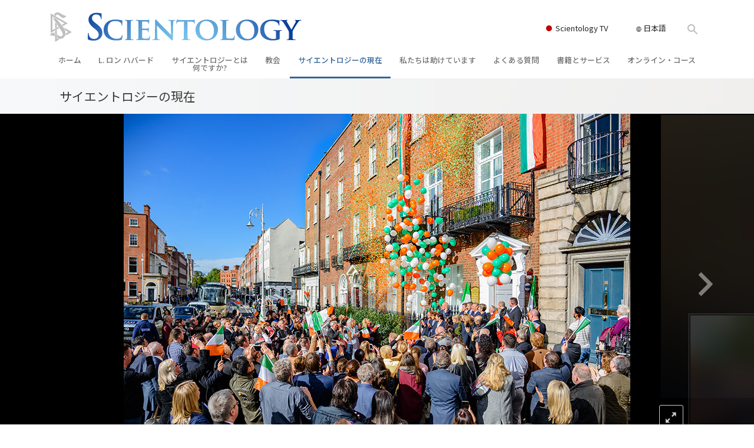

--- FILE ---
content_type: text/html; charset=utf-8
request_url: https://www.scientology.jp/scientology-today/church-openings/church-of-scientology-cuts-a-ribbon-on-national-affairs-office-in-the-emerald-isle.html
body_size: 49341
content:
<!DOCTYPE html>
<html lang="ja-JP" itemscope itemtype="http://schema.org/WebPage">
<head>
<meta charset="utf-8">








	<meta http-equiv="X-UA-Compatible" content="IE=edge">
<meta name="viewport" content="width=device-width, initial-scale=1, shrink-to-fit=no">



	
	<title>サイエントロジー教会はエメラルド島の国務オフィスでのリボンカットを挙行</title>
	<meta property="local-search-title" content="サイエントロジー教会はエメラルド島の国務オフィスでのリボンカットを挙行" />



<meta name="facebook-domain-verification" content="5fiylhjs3p0sadccmvhn5r1xhzsezm" />  






<meta name="description" content="新しいサイエントロジー教会のアイルランド国務オフィスが、ダブリン市の象徴であるメリオン･スクエアでオープンし、ここで常にサイエントロジー後援による社会改善プログラムを提供していきます。
" />

<meta itemprop="datePublished" content="2016-10-15" />
<meta itemprop="publisher" content="Scientology" />
<meta property="article:published_time" content="2016-10-15T00:00:00Z" />

<meta property="fb:admins" content="633862040" />













	






<script type="application/ld+json">
{
  "@context": "https://schema.org",
  "@type": "WebSite",
  
  "name": "サイエントロジーの教会の公式ウェブサイト：L. ロン ハバード、ダイアネティックス、サイエントロジーとは何ですか? 書籍、信条、デビッド･ミスキャベッジ",
  "alternateName": ["Scientology", "scientology.jp"],
  
  "url": "https://www.scientology.jp/"
}
</script>


<meta property="og:url" content="https://www.scientology.jp/scientology-today/church-openings/church-of-scientology-cuts-a-ribbon-on-national-affairs-office-in-the-emerald-isle.html" />

<meta property="og:site_name" content="サイエントロジーの教会の公式ウェブサイト：L. ロン ハバード、ダイアネティックス、サイエントロジーとは何ですか? 書籍、信条、デビッド･ミスキャベッジ" />

<meta property="og:title" content="サイエントロジー教会はエメラルド島の国務オフィスでのリボンカットを挙行" />
<meta property="og:description" content="新しいサイエントロジー教会のアイルランド国務オフィスが、ダブリン市の象徴であるメリオン･スクエアでオープンし、ここで常にサイエントロジー後援による社会改善プログラムを提供していきます。
" />

<meta property="og:image" content="https://files.scientology.org/imagecache/cropfit@w=1000@cr=0,185,3376,1899/data/www.scientology.org/files/ireland-national-office/ireland-national-office-grand-opening-06C3830_ja_JP.jpg?k=6f1-pyQaZV" />
<meta property="og:type" content="website" />

<meta name="twitter:card" content="summary_large_image">
<meta name="twitter:title" content="サイエントロジー教会はエメラルド島の国務オフィスでのリボンカットを挙行">
<meta name="twitter:description" content="新しいサイエントロジー教会のアイルランド国務オフィスが、ダブリン市の象徴であるメリオン･スクエアでオープンし、ここで常にサイエントロジー後援による社会改善プログラムを提供していきます。
" >
<meta name="twitter:image" content="https://files.scientology.org/imagecache/cropfit@w=1000@cr=0,185,3376,1899/data/www.scientology.org/files/ireland-national-office/ireland-national-office-grand-opening-06C3830_ja_JP.jpg?k=6f1-pyQaZV">














<link rel="canonical" href="https://www.scientology.jp/scientology-today/church-openings/church-of-scientology-cuts-a-ribbon-on-national-affairs-office-in-the-emerald-isle.html" />

















<link rel="alternate" hreflang="fr-CA" href="https://fr.scientology.ca/scientology-today/church-openings/church-of-scientology-cuts-a-ribbon-on-national-affairs-office-in-the-emerald-isle.html" />



























<link rel="alternate" hreflang="no-NO" href="https://www.scientologi.no/scientology-today/church-openings/church-of-scientology-cuts-a-ribbon-on-national-affairs-office-in-the-emerald-isle.html" />



<link rel="alternate" hreflang="sv-SE" href="https://www.scientologi.se/scientology-today/church-openings/church-of-scientology-cuts-a-ribbon-on-national-affairs-office-in-the-emerald-isle.html" />



<link rel="alternate" hreflang="fr-FR" href="https://www.scientologie.fr/scientology-today/church-openings/church-of-scientology-cuts-a-ribbon-on-national-affairs-office-in-the-emerald-isle.html" />





<link rel="alternate" hreflang="de-AT" href="https://www.scientology.at/scientology-today/church-openings/church-of-scientology-cuts-a-ribbon-on-national-affairs-office-in-the-emerald-isle.html" />



<link rel="alternate" hreflang="nl-BE" href="https://www.scientology.be/scientology-today/church-openings/church-of-scientology-cuts-a-ribbon-on-national-affairs-office-in-the-emerald-isle.html" />



<link rel="alternate" hreflang="en-CA" href="https://www.scientology.ca/scientology-today/church-openings/church-of-scientology-cuts-a-ribbon-on-national-affairs-office-in-the-emerald-isle.html" />



<link rel="alternate" hreflang="fr-CH" href="https://www.scientology.ch/scientology-today/church-openings/church-of-scientology-cuts-a-ribbon-on-national-affairs-office-in-the-emerald-isle.html" />



<link rel="alternate" hreflang="es-CL" href="https://www.scientology.cl/scientology-today/church-openings/church-of-scientology-cuts-a-ribbon-on-national-affairs-office-in-the-emerald-isle.html" />



<link rel="alternate" hreflang="es-CO" href="https://www.scientology.co/scientology-today/church-openings/church-of-scientology-cuts-a-ribbon-on-national-affairs-office-in-the-emerald-isle.html" />



<link rel="alternate" hreflang="en-NZ" href="https://www.scientology.co.nz/scientology-today/church-openings/church-of-scientology-cuts-a-ribbon-on-national-affairs-office-in-the-emerald-isle.html" />



<link rel="alternate" hreflang="de-DE" href="https://www.scientology.de/scientology-today/church-openings/church-of-scientology-cuts-a-ribbon-on-national-affairs-office-in-the-emerald-isle.html" />



<link rel="alternate" hreflang="da-DK" href="https://www.scientology.dk/scientology-today/church-openings/church-of-scientology-cuts-a-ribbon-on-national-affairs-office-in-the-emerald-isle.html" />



<link rel="alternate" hreflang="es-DO" href="https://www.scientology.do/scientology-today/church-openings/church-of-scientology-cuts-a-ribbon-on-national-affairs-office-in-the-emerald-isle.html" />



<link rel="alternate" hreflang="es-ES" href="https://www.scientology.es/scientology-today/church-openings/church-of-scientology-cuts-a-ribbon-on-national-affairs-office-in-the-emerald-isle.html" />



<link rel="alternate" hreflang="fr-GP" href="https://www.scientology.gp/scientology-today/church-openings/church-of-scientology-cuts-a-ribbon-on-national-affairs-office-in-the-emerald-isle.html" />



<link rel="alternate" hreflang="el-GR" href="https://www.scientology.gr/scientology-today/church-openings/church-of-scientology-cuts-a-ribbon-on-national-affairs-office-in-the-emerald-isle.html" />



<link rel="alternate" hreflang="en-IE" href="https://www.scientology.ie/scientology-today/church-openings/church-of-scientology-cuts-a-ribbon-on-national-affairs-office-in-the-emerald-isle.html" />



<link rel="alternate" hreflang="en-IN" href="https://www.scientology.in/scientology-today/church-openings/church-of-scientology-cuts-a-ribbon-on-national-affairs-office-in-the-emerald-isle.html" />



<link rel="alternate" hreflang="it-IT" href="https://www.scientology.it/scientology-today/church-openings/church-of-scientology-cuts-a-ribbon-on-national-affairs-office-in-the-emerald-isle.html" />



<link rel="alternate" hreflang="ja-JP" href="https://www.scientology.jp/scientology-today/church-openings/church-of-scientology-cuts-a-ribbon-on-national-affairs-office-in-the-emerald-isle.html" />



<link rel="alternate" hreflang="ru-KZ" href="https://www.scientology.kz/scientology-today/church-openings/church-of-scientology-cuts-a-ribbon-on-national-affairs-office-in-the-emerald-isle.html" />



<link rel="alternate" hreflang="nl-NL" href="https://www.scientology.nl/scientology-today/church-openings/church-of-scientology-cuts-a-ribbon-on-national-affairs-office-in-the-emerald-isle.html" />



<link rel="alternate" hreflang="en" href="https://www.scientology.org/scientology-today/church-openings/church-of-scientology-cuts-a-ribbon-on-national-affairs-office-in-the-emerald-isle.html" />



<link rel="alternate" hreflang="en-AU" href="https://www.scientology.org.au/scientology-today/church-openings/church-of-scientology-cuts-a-ribbon-on-national-affairs-office-in-the-emerald-isle.html" />



<link rel="alternate" hreflang="he-IL" href="https://www.scientology.org.il/scientology-today/church-openings/church-of-scientology-cuts-a-ribbon-on-national-affairs-office-in-the-emerald-isle.html" />



<link rel="alternate" hreflang="es-MX" href="https://www.scientology.org.mx/scientology-today/church-openings/church-of-scientology-cuts-a-ribbon-on-national-affairs-office-in-the-emerald-isle.html" />



<link rel="alternate" hreflang="en-NP" href="https://www.scientology.org.np/scientology-today/church-openings/church-of-scientology-cuts-a-ribbon-on-national-affairs-office-in-the-emerald-isle.html" />



<link rel="alternate" hreflang="zh-TW" href="https://www.scientology.org.tw/scientology-today/church-openings/church-of-scientology-cuts-a-ribbon-on-national-affairs-office-in-the-emerald-isle.html" />



<link rel="alternate" hreflang="en-GB" href="https://www.scientology.org.uk/scientology-today/church-openings/church-of-scientology-cuts-a-ribbon-on-national-affairs-office-in-the-emerald-isle.html" />



<link rel="alternate" hreflang="es-VE" href="https://www.scientology.org.ve/scientology-today/church-openings/church-of-scientology-cuts-a-ribbon-on-national-affairs-office-in-the-emerald-isle.html" />



<link rel="alternate" hreflang="en-ZA" href="https://www.scientology.org.za/scientology-today/church-openings/church-of-scientology-cuts-a-ribbon-on-national-affairs-office-in-the-emerald-isle.html" />



<link rel="alternate" hreflang="en-PH" href="https://www.scientology.ph/scientology-today/church-openings/church-of-scientology-cuts-a-ribbon-on-national-affairs-office-in-the-emerald-isle.html" />



<link rel="alternate" hreflang="pt-PT" href="https://www.scientology.pt/scientology-today/church-openings/church-of-scientology-cuts-a-ribbon-on-national-affairs-office-in-the-emerald-isle.html" />



<link rel="alternate" hreflang="ru-RU" href="https://www.scientology.ru/scientology-today/church-openings/church-of-scientology-cuts-a-ribbon-on-national-affairs-office-in-the-emerald-isle.html" />



<link rel="alternate" hreflang="en-RW" href="https://www.scientology.rw/scientology-today/church-openings/church-of-scientology-cuts-a-ribbon-on-national-affairs-office-in-the-emerald-isle.html" />



<link rel="alternate" hreflang="hu-HU" href="https://www.szcientologia.org.hu/scientology-today/church-openings/church-of-scientology-cuts-a-ribbon-on-national-affairs-office-in-the-emerald-isle.html" />














	<!-- <link rel="stylesheet" href="/scss/_combined-aft.css?_=0113a"> -->

	<!-- async cssload -->
	<!-- <link rel="preload" href="/scss/_combined.css?_=0113a" as="style" onload="this.onload=null;this.rel='stylesheet'">
	<noscript><link rel="stylesheet" href="/scss/_combined.css?_=0113a"></noscript> -->
	<!-- end of async css -->

	
    <link rel="preload" as="image" href="https://files.scientology.org/imagecache/cropfit@w=2000@qa=50/data/www.scientology.org/files/banners/gray-solid-color-background_ja_JP.jpg?k=ZeH81iJlHh" />

    

	
	<link rel="stylesheet" href="/scss/_combined.css?_=0113a">
	
	

	

	<!--  -->
	
	
		
	
	
	<!--  -->

	

	

	<!-- slideshow classnames -->
	

	
		
	

	
	    
	    
	        
	                
	                
	                 
	                
	                 
	                
	                
	                	
	                
	        
	    
	

	
		
		<link rel="stylesheet" href="/scss/combined_application.scss?_=0113a">
		
	

	

<script>
WebFontConfig = {
    google: {
        families: [
            
            'Open+Sans:300,400,700,300italic,400italic,700italic',
            'Jost:300,400,500,700,300italic,400italic,500italic,700italic',

        ]
    }
};

(function(d) {
    var wf = d.createElement('script'),
        s = d.scripts[0];
    wf.src = 'https://ajax.googleapis.com/ajax/libs/webfont/1.6.26/webfont.js';
    wf.async = true;
    s.parentNode.insertBefore(wf, s);
})(document);
</script>



    <link href="https://fonts.googleapis.com/css2?family=Noto+Sans+JP:wght@400;500;700&display=swap" rel="stylesheet">




	

	
		
			<!-- Global Site Tag (gtag.js) - Google Analytics -->
<script>
  window.dataLayer = window.dataLayer || [];
  function gtag(){dataLayer.push(arguments);}

  gtag('consent', 'default', {
    'ad_storage': 'denied',
    'analytics_storage': 'denied',
    'functionality_storage': 'denied',
    'personalization_storage': 'denied',
    'wait_for_update': 500 // Wait until baner loads
  });

  window.gtagConsentV2 = true;

  gtag('js', new Date());

  gtag('config', 'G-HQ1TBXCEJT', {
  send_page_view: false
});


  gtag('config', 'G-LQBFNWNT3G', {
  send_page_view: false
});
  gtag('config', 'AW-605112126', {
  send_page_view: false
});

// if any org set





</script>


<script async src="https://www.googletagmanager.com/gtag/js?id=G-HQ1TBXCEJT"></script>


<script type="text/plain" data-cookiecategory="targeting">
(function() {
  var ga = document.createElement('script'); ga.type = 'text/javascript'; ga.async = true;
  ga.src = ('https:' == document.location.protocol ? 'https://' : 'http://') + 'stats.g.doubleclick.net/dc.js';
  var s = document.getElementsByTagName('script')[0]; s.parentNode.insertBefore(ga, s);
})();
</script>




		
	

	<script>
		var cacheId = '0113a';
	</script>

	
	<script defer src="/_combined/application.js?_=0113a"></script>
	

	
	<script async src="/_combined/cssrelpreload.js?_=0113a"></script>
	<script async src="/_combined/lazyload.js?_=0113a"></script>
	

	
	<script async src="/_combined/application2.js?_=0113a"></script>
	
	<script async type="text/plain" data-cookiecategory="performance" src="/_combined/sentry.js?_=0113a"></script>
	

	
	<script src="https://tr.standardadmin.org/tr2.js" async></script>
	<script>
	var _tr = window._tr || [];
	</script>
	

</head>




<body class="preload   path-scientology-today path-scientology-today-church-openings path-scientology-today-church-openings-church-of-scientology-cuts-a-ribbon-on-national-affairs-office-in-the-emerald-isle_html path-scientology-today-church-openings-church-of-scientology-cuts-a-ribbon-on-national-affairs-office-in-the-emerald-isle type-news-article home-no-overlap  templated-slider-build-2-1 templated-slider-slideset-ireland-national-office-opening templated-slider-slideset-ireland-national-office-tour-inside-part2 templated-slider-style-dynamic-image-sizing">




<div class="search">
    <div class="search__form">
        <button class="btn btn--search-close" aria-label="Close search form">
            <img class="search-button--close-icon" src="/images/close-icon.svg" alt="">
        </button>
        <form class="" action="/search/">
            
            
                
            
            <div class="search__form---icon">
                <span class="icon-search"></span>
            </div>
            <input class="search__input" name="q" type="search" placeholder="検索..." autocomplete="off" autocorrect="off" autocapitalize="off" spellcheck="false" />
            <span class="d-none d-md-block search__info">ENTERで検索、またはESCで閉じる</span>
        </form>
    </div>
</div><!-- /search -->

<!-- Videos for Org Sites -->







    




<div id="outer_shell">

    
        
<div class="container relative">
    <div class="external-navigation">
        
        <div class="external-navigation--item external-navigation--scntv">
            <!-- <a href="https://www.scientology.tv/ja" target="_blank" class="no-decoration external-navigation--item-link"> -->
            <a href="https://www.scientology.tv/ja/" target="_blank" class="no-decoration external-navigation--item-link">
                <span class="external-navigation--scntv--icon"></span>
                Scientology TV
                <span class="external-navigation--icon icon-external-link"></span>
            </a>
        </div>
        
        




<nav class="external-language-selector external-language-selector__v2 external-language">
    <div>
        <div class="external-navigation--item">
            
            <img src="/images/language-globe.svg" class="language-globe-white" alt="Language">
            <img src="/images/language-globe-gray.svg" class="language-globe-dark" alt="Language">
            日本語
        </div>
        <!-- <span class="selector"><span class="bordered">ja</span> 言語 
            <img class="arrow-svg arrow-svg-right" src="/images/arrow-right-white.svg" alt="">
        </span> -->
    </div>
    <ul>

        <a class="no-decoration " href="https://www.scientology.org.tw/scientology-today/church-openings/church-of-scientology-cuts-a-ribbon-on-national-affairs-office-in-the-emerald-isle.html">繁體中文 &#124; <span>Chinese</span></a>
        <a class="no-decoration " href="https://www.scientology.dk/scientology-today/church-openings/church-of-scientology-cuts-a-ribbon-on-national-affairs-office-in-the-emerald-isle.html">Dansk &#124; <span>Danish</span></a>
        <a class="no-decoration " href="https://www.scientology.de/scientology-today/church-openings/church-of-scientology-cuts-a-ribbon-on-national-affairs-office-in-the-emerald-isle.html">Deutsch &#124; <span>German</span></a>
        <a class="no-decoration " href="https://www.scientology.org/scientology-today/church-openings/church-of-scientology-cuts-a-ribbon-on-national-affairs-office-in-the-emerald-isle.html">English &#124; <span>English</span></a>
        <a class="no-decoration " href="https://www.scientology.gr/scientology-today/church-openings/church-of-scientology-cuts-a-ribbon-on-national-affairs-office-in-the-emerald-isle.html">Ελληνικά &#124; <span>Greek</span></a>
        <a class="no-decoration " href="https://www.scientology.org.mx/scientology-today/church-openings/church-of-scientology-cuts-a-ribbon-on-national-affairs-office-in-the-emerald-isle.html">Español (Latino) &#124; <span>Spanish</span></a>
        <a class="no-decoration " href="https://www.scientology.es/scientology-today/church-openings/church-of-scientology-cuts-a-ribbon-on-national-affairs-office-in-the-emerald-isle.html">Español (Castellano) &#124; <span>Castilian</span></a>
        <a class="no-decoration " href="https://www.scientologie.fr/scientology-today/church-openings/church-of-scientology-cuts-a-ribbon-on-national-affairs-office-in-the-emerald-isle.html">Français &#124; <span>French</span></a>
        <a class="no-decoration " href="https://www.scientology.org.il/scientology-today/church-openings/church-of-scientology-cuts-a-ribbon-on-national-affairs-office-in-the-emerald-isle.html">עברית &#124; <span>Hebrew</span></a>
        
        <a class="no-decoration " href="https://www.scientology.it/scientology-today/church-openings/church-of-scientology-cuts-a-ribbon-on-national-affairs-office-in-the-emerald-isle.html">Italiano &#124; <span>Italian</span></a>
        <a class="no-decoration language__selected" href="https://www.scientology.jp/scientology-today/church-openings/church-of-scientology-cuts-a-ribbon-on-national-affairs-office-in-the-emerald-isle.html">日本語 &#124; <span>Japanese</span></a>
        <a class="no-decoration " href="https://www.szcientologia.org.hu/scientology-today/church-openings/church-of-scientology-cuts-a-ribbon-on-national-affairs-office-in-the-emerald-isle.html">Magyar &#124; <span>Hungarian</span></a>
        <a class="no-decoration " href="https://www.scientology.nl/scientology-today/church-openings/church-of-scientology-cuts-a-ribbon-on-national-affairs-office-in-the-emerald-isle.html">Nederlands &#124; <span>Dutch</span></a>
        <a class="no-decoration " href="https://www.scientologi.no/scientology-today/church-openings/church-of-scientology-cuts-a-ribbon-on-national-affairs-office-in-the-emerald-isle.html">Norsk &#124; <span>Norwegian</span></a>
        <a class="no-decoration " href="https://www.scientology.pt/scientology-today/church-openings/church-of-scientology-cuts-a-ribbon-on-national-affairs-office-in-the-emerald-isle.html">Português &#124; <span>Portuguese</span></a>
        <a class="no-decoration " href="https://www.scientology.ru/scientology-today/church-openings/church-of-scientology-cuts-a-ribbon-on-national-affairs-office-in-the-emerald-isle.html">Русский &#124; <span>Russian</span></a>
        
        <a class="no-decoration " href="https://www.scientologi.se/scientology-today/church-openings/church-of-scientology-cuts-a-ribbon-on-national-affairs-office-in-the-emerald-isle.html">Svenska &#124; <span>Swedish</span></a>

        
        
    </ul>
</nav>

        
        <div class="btn--search"><span class="icon-search"></span></svg></div>
    </div>
</div>

    

    <div id="shell">

        




    <div class="org-site-name">
        
        
            
        
    </div>



<div class="banner-wrapper">
    <div class="banner-wrapper-container banner-wrapper-container__area-name">
        <div class="container">
            <div class="banner-wrapper--row row align-items-center justify-content-around justify-content-md-between">
                <div class="hamburger hamburger--slider-r hamburger-menu d-md-none">
                    <div class="hamburger-box">
                        <div class="hamburger-inner"></div>
                    </div>
                </div>
                
                <div class="d-flex align-items-center banner--logo">
    <div class="hamburger hamburger--slider-r hamburger-menu d-none d-md-block d-lg-none mr-2">
        <div class="hamburger-box">
            <div class="hamburger-inner"></div>
        </div>
    </div>

    <a class="no-decoration d-block w-100 scn-logo-link " href="/" itemscope itemtype="http://schema.org/Brand" class="">
        <div class="logo-on-light d-flex align-items-center">
            <div class="s-double-tri d-none d-md-block">
                
                
                    <img itemprop="logo" class="scn-symbol" src="/images/scientology-gray-logo.svg" alt="Scientology">
                
            </div>

            <div class="d-flex align-items-end scientology-logo-light">

                
                    <img itemprop="logo" class="scn-logo light-logo" src="/images/scientology-logo-white.svg">
                

                

                <img itemprop="logo" class="scn-logo dark-logo" src="/images/scientology-logos/scientology-logo-dark_en.svg">
                

                <div class="org-site-name">
                    
                </div>
            </div>


        </div>
    </a>
</div>

                <button class="btn btn--search d-md-none">
                    <div class="icon icon--search">
                        <span class="icon-search"></span>
                    </div>
                </button>

                 <div class="banner-subtool-row d-none d-md-flex align-items-center justify-content-end">
                    <div class="hamburger hamburger--slider-r hamburger-menu hamburger-menu__inverted wide-header__inverted--visible-lg">
                        <div class="hamburger-box">
                            <div class="hamburger-inner"></div>
                        </div>
                    </div>
                    
                    
                    
                <!-- 
                    <a href="/search.html" class="search-icon">
                        <img class="wide-header__hidden" src="/images/search-icon.svg" alt="">
                        <img class="wide-header__visible" src="/images/search-icon-white.svg" alt="">
                -->
                    </a>
                 </div>
            </div>
        </div>
    </div>
</div>

        








<div class="primary-nav-wrapper ">
	<div class="primary-nav-menu container d-none d-lg-block">
		<ul class="top-menu">
			
				
				
					<li class="menu-item   nav-trail-false">
						<div class="rel">
							
							<!-- For orgs /news/ send to grand opening if we don't have any news -->
							

							
							<a href="/"  class="menu-link">
								ホーム
							</a>
							
							
						</div>

					</li>
				
			
				
				
					<li class="menu-item   nav-trail-false">
						<div class="rel">
							
							<!-- For orgs /news/ send to grand opening if we don't have any news -->
							

							
							<a href="/l-ron-hubbard/"  class="menu-link">
								L. ロン ハバード
							</a>
							
							
						</div>

					</li>
				
			
				
				
					<li class="menu-item   parent nav-trail-false">
						<div class="rel">
							
							<!-- For orgs /news/ send to grand opening if we don't have any news -->
							

							
							<a href="/what-is-scientology/"  class="menu-link">
								サイエントロジーとは<br/>何ですか?
							</a>
							
								<div class="frog"> <!-- back -->
									<ul class="second-level">
										
											<li >
												<a href="/what-is-scientology/" class="menu-link title">
													信条と実践
												</a>
											</li>
										
											<li >
												<a href="/what-is-scientology/the-scientology-creeds-and-codes/" class="menu-link title">
													サイエントロジーの信条と規律
												</a>
											</li>
										
											<li >
												<a href="/what-is-scientology/what-scientologists-say-about-scientology.html" class="menu-link title">
													サイエントロジストたちが語るサイエントロジー
												</a>
											</li>
										
											<li >
												<a href="/video/meet-a-scientologist.html" class="menu-link title">
													サイエントロジストに会いましょう
												</a>
											</li>
										
											<li >
												<a href="/what-is-scientology/inside-a-church-scientology.html" class="menu-link title">
													教会の内部
												</a>
											</li>
										
											<li >
												<a href="/what-is-scientology/basic-principles-of-scientology/" class="menu-link title">
													サイエントロジーの基本原理
												</a>
											</li>
										
											<li >
												<a href="/what-is-dianetics/basic-principles-of-scientology/dianetics-understanding-the-mind.html" class="menu-link title">
													ダイアネティックスの紹介
												</a>
											</li>
										
											<li >
												<a href="/what-is-scientology/love-hate-what-is-greatness.html" class="menu-link title">
													愛と憎しみ ― <br/>偉大さとは何か? 
												</a>
											</li>
										
									</ul>
								</div>
							
							
						</div>

					</li>
				
			
				
				
					<li class="menu-item   parent nav-trail-false">
						<div class="rel">
							
							<!-- For orgs /news/ send to grand opening if we don't have any news -->
							

							
							<a href="/churches/"  class="menu-link">
								教会
							</a>
							
								<div class="frog"> <!-- back -->
									<ul class="second-level">
										
											<li >
												<a href="/churches/locator.html" class="menu-link title">
													教会を探す
												</a>
											</li>
										
											<li >
												<a href="/churches/ideal-orgs/" class="menu-link title">
													新しい理想のサイエントロジー教会
												</a>
											</li>
										
											<li >
												<a href="/churches/advanced-scientology-organizations/" class="menu-link title">
													上級<br/>オーガニゼーション
												</a>
											</li>
										
											<li >
												<a href="/churches/flag-land-base/" class="menu-link title">
													フラッグ･ランド･ベース
												</a>
											</li>
										
											<li >
												<a href="/churches/freewinds/" class="menu-link title">
													フリーウィンズ
												</a>
											</li>
										
											<li >
												<a href="/churches/bringing-scientology-world/" class="menu-link title">
													サイエントロジーを<br/>世界にもたらす
												</a>
											</li>
										
									</ul>
								</div>
							
							
						</div>

					</li>
				
			
				
			
				
				
					<li class="menu-item   parent nav-trail-true">
						<div class="rel">
							
							<!-- For orgs /news/ send to grand opening if we don't have any news -->
							

							
							<a href="/scientology-today/"  class="menu-link">
								サイエントロジーの<nobr>現在</nobr>
							</a>
							
								<div class="frog"> <!-- back -->
									<ul class="second-level">
										
											<li >
												<a href="/scientology-today/category/expansion/" class="menu-link title">
													グランド・オープニング
												</a>
											</li>
										
											<li >
												<a href="/scientology-today/category/scientology-events/" class="menu-link title">
													Scientology・イベント
												</a>
											</li>
										
											<li >
												<a href="/david-miscavige/" class="menu-link title">
													デビッド･ミスキャベッジ氏—Scientologyの教会指導者
												</a>
											</li>
										
									</ul>
								</div>
							
							
						</div>

					</li>
				
			
				
				
					<li class="menu-item   parent nav-trail-false">
						<div class="rel">
							
							<!-- For orgs /news/ send to grand opening if we don't have any news -->
							

							
							<a href="/how-we-help/"  class="menu-link">
								私たちは助けています
							</a>
							
								<div class="frog"> <!-- back -->
									<ul class="second-level">
										
											<li >
												<a href="/how-we-help/way-to-happiness/" class="menu-link title">
													しあわせへの道
												</a>
											</li>
										
											<li >
												<a href="/how-we-help/applied-scholastics/" class="menu-link title">
													アプライド･スカラスティックス
												</a>
											</li>
										
											<li >
												<a href="/how-we-help/criminon/" class="menu-link title">
													クリミノン
												</a>
											</li>
										
											<li >
												<a href="/how-we-help/narconon/" class="menu-link title">
													ナルコノン
												</a>
											</li>
										
											<li >
												<a href="/how-we-help/truth-about-drugs/" class="menu-link title">
													真実を知ってください：薬物
												</a>
											</li>
										
											<li >
												<a href="/how-we-help/human-rights/" class="menu-link title">
													ユナイテッド･フォー･ヒューマンライツ
												</a>
											</li>
										
											<li >
												<a href="/how-we-help/citizens-commission-on-human-rights/" class="menu-link title">
													市民の人権擁護の会
												</a>
											</li>
										
											<li >
												<a href="/how-we-help/volunteer-ministers/" class="menu-link title">
													サイエントロジー･ボランティア･ミニスター
												</a>
											</li>
										
									</ul>
								</div>
							
							
						</div>

					</li>
				
			
				
				
					<li class="menu-item   parent nav-trail-false">
						<div class="rel">
							
							<!-- For orgs /news/ send to grand opening if we don't have any news -->
							

							
							<a href="/faq/"  class="menu-link">
								よくある質問
							</a>
							
								<div class="frog"> <!-- back -->
									<ul class="second-level">
										
											<li >
												<a href="/faq/background-and-basic-principles/what-does-the-word-scientology-mean.html" class="menu-link title">
													背景と基本原理
												</a>
											</li>
										
											<li >
												<a href="/faq/inside-a-church-of-scientology/what-goes-scientology-church.html" class="menu-link title">
													教会の内部
												</a>
											</li>
										
											<li >
												<a href="/faq/the-organization-of-scientology/how-is-the-church-of-scientology-structured.html" class="menu-link title">
													サイエントロジーの組織
												</a>
											</li>
										
									</ul>
								</div>
							
							
						</div>

					</li>
				
			
				
				
					<li class="menu-item   parent nav-trail-false">
						<div class="rel">
							
							<!-- For orgs /news/ send to grand opening if we don't have any news -->
							

							
							<a href="/store/category/beginning-books.html"  class="menu-link">
								書籍とサービス
							</a>
							
								<div class="frog"> <!-- back -->
									<ul class="second-level">
										
											<li >
												<a href="/store/category/beginning-books.html" class="menu-link title">
													入門の書籍
												</a>
											</li>
										
											<li >
												<a href="/store/category/beginning-audiobooks.html" class="menu-link title">
													オーディオブック
												</a>
											</li>
										
											<li >
												<a href="/store/category/classics-lectures.html" class="menu-link title">
													一般向け講演
												</a>
											</li>
										
											<li >
												<a href="/store/category/books-on-film.html" class="menu-link title">
													入門フィルム
												</a>
											</li>
										
											<li >
												<a href="/beginning-services/" class="menu-link title">
													初級のサービス
												</a>
											</li>
										
									</ul>
								</div>
							
							
						</div>

					</li>
				
			
				
				
					<li class="menu-item   parent nav-trail-false">
						<div class="rel">
							
							<!-- For orgs /news/ send to grand opening if we don't have any news -->
							

							
							<a href="/courses/"  class="menu-link">
								オンライン・コース
							</a>
							
								<div class="frog"> <!-- back -->
									<ul class="second-level">
										
											<li >
												<a href="/courses/conflicts/overview.html" class="menu-link title">
													どのように対立を解決するか
												</a>
											</li>
										
											<li >
												<a href="/courses/dynamics/overview.html" class="menu-link title">
													存在のダイナミックス
												</a>
											</li>
										
											<li >
												<a href="/courses/understanding/overview.html" class="menu-link title">
													理解を構成するもの
												</a>
											</li>
										
											<li >
												<a href="/courses/solutions/overview.html" class="menu-link title">
													危険な環境に対する解決策
												</a>
											</li>
										
											<li >
												<a href="/courses/assists/overview.html" class="menu-link title">
													病気やけがのためのアシスト
												</a>
											</li>
										
											<li >
												<a href="/courses/integrity/overview.html" class="menu-link title">
													高潔さと正直さ
												</a>
											</li>
										
											<li >
												<a href="/courses/marriage/overview.html" class="menu-link title">
													結婚
												</a>
											</li>
										
											<li >
												<a href="/courses/tone-scale/overview.html" class="menu-link title">
													感情のトーン・スケール
												</a>
											</li>
										
											<li >
												<a href="/courses/drugs/overview.html" class="menu-link title">
													薬物に対する解決策
												</a>
											</li>
										
											<li >
												<a href="/courses/children/overview.html" class="menu-link title">
													子ども
												</a>
											</li>
										
											<li >
												<a href="/courses/tools/overview.html" class="menu-link title">
													職場のためのツール
												</a>
											</li>
										
											<li >
												<a href="/courses/conditions/overview.html" class="menu-link title">
													エシックスとコンディション
												</a>
											</li>
										
											<li >
												<a href="/courses/suppression/overview.html" class="menu-link title">
													抑圧の原因
												</a>
											</li>
										
											<li >
												<a href="/courses/investigations/overview.html" class="menu-link title">
													調査
												</a>
											</li>
										
											<li >
												<a href="/courses/organizing/overview.html" class="menu-link title">
													組織化の基礎
												</a>
											</li>
										
											<li >
												<a href="/courses/public-relations/overview.html" class="menu-link title">
													広報活動の基礎
												</a>
											</li>
										
											<li >
												<a href="/courses/targets/overview.html" class="menu-link title">
													ターゲットとゴール
												</a>
											</li>
										
											<li >
												<a href="/courses/study/overview.html" class="menu-link title">
													勉強の技術
												</a>
											</li>
										
											<li >
												<a href="/courses/communication/overview.html" class="menu-link title">
													コミュニケーション
												</a>
											</li>
										
									</ul>
								</div>
							
							
						</div>

					</li>
				
			
		</ul>
	</div>
</div>








<div class="nav-bar">
	<ul>
		
			
			<li class="nav-bar--link" data-menuid="0">
				
				<!-- For orgs /news/ send to grand opening if we don't have any news -->
				
				
				
				<a href="/"  class="menu-link no-decoration">
					
						<img class="nav-bar--arrow" src="/org-logo/arrow-right.svg?color=336699" alt="">
					
					ホーム
				</a>
				
			</li>

			

		
			
			<li class="nav-bar--link" data-menuid="1">
				
				<!-- For orgs /news/ send to grand opening if we don't have any news -->
				
				
				
				<a href="/l-ron-hubbard/"  class="menu-link no-decoration">
					
						<img class="nav-bar--arrow" src="/org-logo/arrow-right.svg?color=336699" alt="">
					
					L. ロン ハバード
				</a>
				
			</li>

			

		
			
			<li class="nav-bar--link" data-menuid="2">
				
				<!-- For orgs /news/ send to grand opening if we don't have any news -->
				
				
				
				<a href="/what-is-scientology/"  class="menu-link no-decoration">
					
						<img class="nav-bar--arrow" src="/org-logo/arrow-right.svg?color=336699" alt="">
					
					サイエントロジーとは<br/>何ですか?
				</a>
				
			</li>

			
				<div class="nav-bar--frog" data-menuid="2">
					<ul class="nav-bar--second-level">
						
							<li>
								<a href="/what-is-scientology/" class="nav-bar--second-level__link">
									信条と実践
								</a>
							</li>
						
							<li>
								<a href="/what-is-scientology/the-scientology-creeds-and-codes/" class="nav-bar--second-level__link">
									サイエントロジーの信条と規律
								</a>
							</li>
						
							<li>
								<a href="/what-is-scientology/what-scientologists-say-about-scientology.html" class="nav-bar--second-level__link">
									サイエントロジストたちが語るサイエントロジー
								</a>
							</li>
						
							<li>
								<a href="/video/meet-a-scientologist.html" class="nav-bar--second-level__link">
									サイエントロジストに会いましょう
								</a>
							</li>
						
							<li>
								<a href="/what-is-scientology/inside-a-church-scientology.html" class="nav-bar--second-level__link">
									教会の内部
								</a>
							</li>
						
							<li>
								<a href="/what-is-scientology/basic-principles-of-scientology/" class="nav-bar--second-level__link">
									サイエントロジーの基本原理
								</a>
							</li>
						
							<li>
								<a href="/what-is-dianetics/basic-principles-of-scientology/dianetics-understanding-the-mind.html" class="nav-bar--second-level__link">
									ダイアネティックスの紹介
								</a>
							</li>
						
							<li>
								<a href="/what-is-scientology/love-hate-what-is-greatness.html" class="nav-bar--second-level__link">
									愛と憎しみ ― <br/>偉大さとは何か? 
								</a>
							</li>
						
					</ul>
				</div>
			

		
			
			<li class="nav-bar--link" data-menuid="3">
				
				<!-- For orgs /news/ send to grand opening if we don't have any news -->
				
				
				
				<a href="/churches/"  class="menu-link no-decoration">
					
						<img class="nav-bar--arrow" src="/org-logo/arrow-right.svg?color=336699" alt="">
					
					教会
				</a>
				
			</li>

			
				<div class="nav-bar--frog" data-menuid="3">
					<ul class="nav-bar--second-level">
						
							<li>
								<a href="/churches/locator.html" class="nav-bar--second-level__link">
									教会を探す
								</a>
							</li>
						
							<li>
								<a href="/churches/ideal-orgs/" class="nav-bar--second-level__link">
									新しい理想のサイエントロジー教会
								</a>
							</li>
						
							<li>
								<a href="/churches/advanced-scientology-organizations/" class="nav-bar--second-level__link">
									上級<br/>オーガニゼーション
								</a>
							</li>
						
							<li>
								<a href="/churches/flag-land-base/" class="nav-bar--second-level__link">
									フラッグ･ランド･ベース
								</a>
							</li>
						
							<li>
								<a href="/churches/freewinds/" class="nav-bar--second-level__link">
									フリーウィンズ
								</a>
							</li>
						
							<li>
								<a href="/churches/bringing-scientology-world/" class="nav-bar--second-level__link">
									サイエントロジーを<br/>世界にもたらす
								</a>
							</li>
						
					</ul>
				</div>
			

		
			
			<li class="nav-bar--link" data-menuid="4">
				
				<!-- For orgs /news/ send to grand opening if we don't have any news -->
				
				
				
				<a href="/daily-connect/"  class="menu-link no-decoration">
					
						<img class="nav-bar--arrow" src="/org-logo/arrow-right.svg?color=336699" alt="">
					
					毎日つながる
				</a>
				
			</li>

			
				<div class="nav-bar--frog" data-menuid="4">
					<ul class="nav-bar--second-level">
						
							<li>
								<a href="/daily-connect/scientologists-at-life/" class="nav-bar--second-level__link">
									サイエントロジスト@life
								</a>
							</li>
						
							<li>
								<a href="/staywell/" class="nav-bar--second-level__link">
									健康に保つ方法
								</a>
							</li>
						
					</ul>
				</div>
			

		
			
			<li class="nav-bar--link" data-menuid="5">
				
				<!-- For orgs /news/ send to grand opening if we don't have any news -->
				
				
				
				<a href="/scientology-today/"  class="menu-link no-decoration">
					
						<img class="nav-bar--arrow" src="/org-logo/arrow-right.svg?color=336699" alt="">
					
					サイエントロジーの<nobr>現在</nobr>
				</a>
				
			</li>

			
				<div class="nav-bar--frog" data-menuid="5">
					<ul class="nav-bar--second-level">
						
							<li>
								<a href="/scientology-today/category/expansion/" class="nav-bar--second-level__link">
									グランド・オープニング
								</a>
							</li>
						
							<li>
								<a href="/scientology-today/category/scientology-events/" class="nav-bar--second-level__link">
									Scientology・イベント
								</a>
							</li>
						
							<li>
								<a href="/david-miscavige/" class="nav-bar--second-level__link">
									デビッド･ミスキャベッジ氏—Scientologyの教会指導者
								</a>
							</li>
						
					</ul>
				</div>
			

		
			
			<li class="nav-bar--link" data-menuid="6">
				
				<!-- For orgs /news/ send to grand opening if we don't have any news -->
				
				
				
				<a href="/how-we-help/"  class="menu-link no-decoration">
					
						<img class="nav-bar--arrow" src="/org-logo/arrow-right.svg?color=336699" alt="">
					
					私たちは助けています
				</a>
				
			</li>

			
				<div class="nav-bar--frog" data-menuid="6">
					<ul class="nav-bar--second-level">
						
							<li>
								<a href="/how-we-help/way-to-happiness/" class="nav-bar--second-level__link">
									しあわせへの道
								</a>
							</li>
						
							<li>
								<a href="/how-we-help/applied-scholastics/" class="nav-bar--second-level__link">
									アプライド･スカラスティックス
								</a>
							</li>
						
							<li>
								<a href="/how-we-help/criminon/" class="nav-bar--second-level__link">
									クリミノン
								</a>
							</li>
						
							<li>
								<a href="/how-we-help/narconon/" class="nav-bar--second-level__link">
									ナルコノン
								</a>
							</li>
						
							<li>
								<a href="/how-we-help/truth-about-drugs/" class="nav-bar--second-level__link">
									真実を知ってください：薬物
								</a>
							</li>
						
							<li>
								<a href="/how-we-help/human-rights/" class="nav-bar--second-level__link">
									ユナイテッド･フォー･ヒューマンライツ
								</a>
							</li>
						
							<li>
								<a href="/how-we-help/citizens-commission-on-human-rights/" class="nav-bar--second-level__link">
									市民の人権擁護の会
								</a>
							</li>
						
							<li>
								<a href="/how-we-help/volunteer-ministers/" class="nav-bar--second-level__link">
									サイエントロジー･ボランティア･ミニスター
								</a>
							</li>
						
					</ul>
				</div>
			

		
			
			<li class="nav-bar--link" data-menuid="7">
				
				<!-- For orgs /news/ send to grand opening if we don't have any news -->
				
				
				
				<a href="/faq/"  class="menu-link no-decoration">
					
						<img class="nav-bar--arrow" src="/org-logo/arrow-right.svg?color=336699" alt="">
					
					よくある質問
				</a>
				
			</li>

			
				<div class="nav-bar--frog" data-menuid="7">
					<ul class="nav-bar--second-level">
						
							<li>
								<a href="/faq/background-and-basic-principles/what-does-the-word-scientology-mean.html" class="nav-bar--second-level__link">
									背景と基本原理
								</a>
							</li>
						
							<li>
								<a href="/faq/inside-a-church-of-scientology/what-goes-scientology-church.html" class="nav-bar--second-level__link">
									教会の内部
								</a>
							</li>
						
							<li>
								<a href="/faq/the-organization-of-scientology/how-is-the-church-of-scientology-structured.html" class="nav-bar--second-level__link">
									サイエントロジーの組織
								</a>
							</li>
						
					</ul>
				</div>
			

		
			
			<li class="nav-bar--link" data-menuid="8">
				
				<!-- For orgs /news/ send to grand opening if we don't have any news -->
				
				
				
				<a href="/store/category/beginning-books.html"  class="menu-link no-decoration">
					
						<img class="nav-bar--arrow" src="/org-logo/arrow-right.svg?color=336699" alt="">
					
					書籍とサービス
				</a>
				
			</li>

			
				<div class="nav-bar--frog" data-menuid="8">
					<ul class="nav-bar--second-level">
						
							<li>
								<a href="/store/category/beginning-books.html" class="nav-bar--second-level__link">
									入門の書籍
								</a>
							</li>
						
							<li>
								<a href="/store/category/beginning-audiobooks.html" class="nav-bar--second-level__link">
									オーディオブック
								</a>
							</li>
						
							<li>
								<a href="/store/category/classics-lectures.html" class="nav-bar--second-level__link">
									一般向け講演
								</a>
							</li>
						
							<li>
								<a href="/store/category/books-on-film.html" class="nav-bar--second-level__link">
									入門フィルム
								</a>
							</li>
						
							<li>
								<a href="/beginning-services/" class="nav-bar--second-level__link">
									初級のサービス
								</a>
							</li>
						
					</ul>
				</div>
			

		
			
			<li class="nav-bar--link" data-menuid="9">
				
				<!-- For orgs /news/ send to grand opening if we don't have any news -->
				
				
				
				<a href="/courses/"  class="menu-link no-decoration">
					
						<img class="nav-bar--arrow" src="/org-logo/arrow-right.svg?color=336699" alt="">
					
					オンライン・コース
				</a>
				
			</li>

			
				<div class="nav-bar--frog" data-menuid="9">
					<ul class="nav-bar--second-level">
						
							<li>
								<a href="/courses/conflicts/overview.html" class="nav-bar--second-level__link">
									どのように対立を解決するか
								</a>
							</li>
						
							<li>
								<a href="/courses/dynamics/overview.html" class="nav-bar--second-level__link">
									存在のダイナミックス
								</a>
							</li>
						
							<li>
								<a href="/courses/understanding/overview.html" class="nav-bar--second-level__link">
									理解を構成するもの
								</a>
							</li>
						
							<li>
								<a href="/courses/solutions/overview.html" class="nav-bar--second-level__link">
									危険な環境に対する解決策
								</a>
							</li>
						
							<li>
								<a href="/courses/assists/overview.html" class="nav-bar--second-level__link">
									病気やけがのためのアシスト
								</a>
							</li>
						
							<li>
								<a href="/courses/integrity/overview.html" class="nav-bar--second-level__link">
									高潔さと正直さ
								</a>
							</li>
						
							<li>
								<a href="/courses/marriage/overview.html" class="nav-bar--second-level__link">
									結婚
								</a>
							</li>
						
							<li>
								<a href="/courses/tone-scale/overview.html" class="nav-bar--second-level__link">
									感情のトーン・スケール
								</a>
							</li>
						
							<li>
								<a href="/courses/drugs/overview.html" class="nav-bar--second-level__link">
									薬物に対する解決策
								</a>
							</li>
						
							<li>
								<a href="/courses/children/overview.html" class="nav-bar--second-level__link">
									子ども
								</a>
							</li>
						
							<li>
								<a href="/courses/tools/overview.html" class="nav-bar--second-level__link">
									職場のためのツール
								</a>
							</li>
						
							<li>
								<a href="/courses/conditions/overview.html" class="nav-bar--second-level__link">
									エシックスとコンディション
								</a>
							</li>
						
							<li>
								<a href="/courses/suppression/overview.html" class="nav-bar--second-level__link">
									抑圧の原因
								</a>
							</li>
						
							<li>
								<a href="/courses/investigations/overview.html" class="nav-bar--second-level__link">
									調査
								</a>
							</li>
						
							<li>
								<a href="/courses/organizing/overview.html" class="nav-bar--second-level__link">
									組織化の基礎
								</a>
							</li>
						
							<li>
								<a href="/courses/public-relations/overview.html" class="nav-bar--second-level__link">
									広報活動の基礎
								</a>
							</li>
						
							<li>
								<a href="/courses/targets/overview.html" class="nav-bar--second-level__link">
									ターゲットとゴール
								</a>
							</li>
						
							<li>
								<a href="/courses/study/overview.html" class="nav-bar--second-level__link">
									勉強の技術
								</a>
							</li>
						
							<li>
								<a href="/courses/communication/overview.html" class="nav-bar--second-level__link">
									コミュニケーション
								</a>
							</li>
						
					</ul>
				</div>
			

		
	</ul>
</div>





        <div id="header_and_content">

            
            <div id="header_container" class="clearfix header-container">
                <div id="header" class="header">
                    <div class="container">
                        














	
	
		
			
		
		
		
	
		
		
		
	
		
		
		
			
				
			
				
			
				
			
				
			
				
			
				
			
				
			
				
			
		
	
		
		
		
			
				
			
				
			
				
			
				
			
				
			
				
			
		
	
		
		
		
			
				
			
				
			
		
	
		
			
		
		
		
			
				
			
				
			
				
			
		
	
		
		
		
			
				
			
				
			
				
			
				
			
				
			
				
			
				
			
				
			
		
	
		
		
		
			
				
			
				
			
				
			
		
	
		
		
		
			
				
			
				
			
				
			
				
			
				
			
		
	
		
		
		
			
				
			
				
			
				
			
				
			
				
			
				
			
				
			
				
			
				
			
				
			
				
			
				
			
				
			
				
			
				
			
				
			
				
			
				
			
				
			
		
	




	
	
	
		
	

	
	
	
	

	
	

	


	
		
		
		
			
				
			
		
	


	
		
		
			
		
			

				
					
				
				
				
				
				
					
						
						
						
					
				
				
			
		
			

				
					
				
				
				
				
				
				
			
		
			

				
					
				
				
				
				
				
				
			
		
	


	
	
		<div class="bs-extender">
			<div class="breadcrumb-nav" style="	background-image: url(https://files.scientology.org/imagecache/cropfit@w=100@bl=0x40@cr=0,426,2932,217/data/www.scientology.org/files/grand-opening/detroit/event/scientology-detroit-opening-wide-ribbon-pull_1CA4881_ja_JP.jpg?k=aqayEHNMRi);">
				<div class="container">
					<div class="breadcrumb-nav--title" itemscope itemtype="https://schema.org/BreadcrumbList">
							
							

								
								<span itemprop="itemListElement" itemscope itemtype="https://schema.org/ListItem">
									<meta itemprop="position" content="1" />
									<a class="breadcrumb-nav--link" href="/scientology-today/" itemprop="item">
										<span itemprop="name">
										
										サイエントロジーの<nobr>現在</nobr>
										</span>
									</a>
								</span>
								

							
					</div>
				</div>
			</div>
		</div>
	



<div class="bs-extender bs-extender__slideshow-holder">
    <div id="header_slideshow_wraper" class="slideshow-wrapper slideshow-main slide-wrapper slideshow-holder container stretched-slideshow org-opening-slideshow bs-slideshow ">
        <div class="loader loader__absolute-centered">Loading...</div>

        

        

        

        <div class="slide-stretcher-outer">
            <div class="slide-stretcher">
                <div class="slide-holder">
                    
                    
                        <slide data-template="slide_template_a" itemscope itemtype="http://schema.org/ImageObject" class="slide-templated-new slide-template-new-a slide-id-slide-1" data-slide-thumb="sprite-imagecache-scalecrop-120x80-auto-data-www-scientology-org-files-ireland-national-office-ireland-national-office-grand-opening-06C3830-jpg">
    <div class="item image-item image-item-1 image-holder" data-height="575" data-width="860">
        <img data-ratio="860x575" data-height="575" data-width="860" data-src="/imagecache/cropfit@w=860@cr=0,6,3376,2257/data/www.scientology.org/files/ireland-national-office/ireland-national-office-grand-opening-06C3830.jpg?k=0s8wwLV9Cm" itemprop="contentUrl" />
    </div>
</slide>
                    
                        <slide data-template="slide_template_d-0f" itemscope itemtype="http://schema.org/ImageObject" class="slide-templated-new slide-template-new-d-0f slide-id-slide-2" data-slide-thumb="sprite-imagecache-scalecrop-120x80-auto-data-www-scientology-org-files-ireland-national-office-ireland-national-office-grand-opening-crowd-07C0763-jpg">

    <div class="item image-item image-item-1 image-holder" data-width="860" data-height="484">
        <img data-width="860" data-height="484" data-ratio="16x9" data-src="/imagecache/cropfit@w=860@cr=351,306,2412,1356/data/www.scientology.org/files/ireland-national-office/ireland-national-office-grand-opening-DSC0630.jpg?k=nPnaEX2oXm" itemprop="contentUrl" />
    </div>

    <div class="item image-item image-item-2 image-holder" data-width="208" data-height="208">
        <img data-width="208" data-height="208" data-ratio="1x1" data-src="/imagecache/cropfit@w=208@cr=0,366,1222,1222/data/www.scientology.org/files/ireland-national-office/ireland-national-office-grand-opening-crowd-07C0763.jpg?k=KxCOz2iO34" itemprop="contentUrl" />
    </div>

    <div class="item text-item editable" data-raw-caption="gcui_scientology:ireland-national-office-opening-slide-2">
        <span class="lead">新しいサイエントロジー教会</span>の国務オフィスが、10月15日土曜日にダブリンの有名なメリオン･スクエアにオープンしました。
 この施設は、サイエントロジー後援によるアイルランドにおける常設の社会改善プログラムの常設の提供場所として設計されています。

    </div>

</slide>
                    
                        <slide data-template="slide_template_i-1d" itemscope itemtype="http://schema.org/ImageObject" class="slide-templated-new slide-template-new-i-1d slide-id-slide-3" data-slide-thumb="sprite-imagecache-scalecrop-120x80-auto-data-www-scientology-org-files-ireland-national-office-ireland-national-office-grand-opening-crowd-07C0755-jpg">

    <div class="item image-item image-item-1 image-holder" data-height="496" data-width="620">
        <img data-ratio="5x4" data-height="496" data-width="620" data-src="/imagecache/cropfit@w=620@cr=1052,585,2001,1601/data/www.scientology.org/files/ireland-national-office/ireland-national-office-grand-opening-ribbon-cutting_02C0866.jpg?k=iqAyOJlGSP" itemprop="contentUrl" />
    </div>

    <div class="item image-item image-item-2 image-holder" data-height="269" data-width="215">
        <img data-ratio="4x5" data-height="269" data-width="215" data-src="/imagecache/cropfit@w=215@cr=744,32,906,1132/data/www.scientology.org/files/ireland-national-office/ireland-national-office-grand-opening-crowd-07C0755.jpg?k=Emmp3XkeEP" itemprop="contentUrl" />
    </div>

    <div class="item text-item editable caption-bottom-left-corner" data-raw-caption="gcui_scientology:ireland-national-office-opening-slide-3">
        <span class="lead">10月15日の土曜日に、</span>教会の役員とスタッフは、サイエントロジー教会のアイルランド国務オフィスの新しい拠点を メリオン･スクエア北4番地に正式にオープンしました。
    </div>

</slide>
                    
                        <slide data-template="slide_template_f-1f" itemscope itemtype="http://schema.org/ImageObject" class="slide-templated-new slide-template-new-f-1f slide-id-slide-1a" data-slide-thumb="sprite-imagecache-scalecrop-120x80-auto-data-www-scientology-org-files-ireland-national-office-ireland-national-office-grand-opening-crowd-07C0668-jpg">

    <div class="item image-item image-item-1 image-holder" data-width="621" data-height="575">
        <img data-width="621" data-height="575" data-ratio="108x10" data-src="/imagecache/cropfit@w=621@cr=396,180,2276,2107/data/www.scientology.org/files/ireland-national-office/ireland-national-office-grand-opening-01C6009.jpg?k=iO8WSl5R7n" itemprop="contentUrl" />
    </div>

    <div class="item image-item image-item-2 image-holder" data-width="220" data-height="275">
        <img data-width="220" data-height="275" data-ratio="4x5" data-src="/imagecache/cropfit@w=220@cr=1317,55,1652,2065/data/www.scientology.org/files/ireland-national-office/ireland-national-office-grand-opening-crowd_07C0668.jpg?k=CtZw8iz73W" itemprop="contentUrl" />
    </div>

    <div class="item text-item editable caption-bottom-left-corner" data-raw-caption="gcui_scientology:ireland-national-office-opening-slide-4">
        <span class="lead">華やかなリボンカット</span>と、オープンハウスのイベントは、新しいサイエントロジー教会のアイルランド国務オフィスのオープンを記念するものでした。
    </div>

</slide>
                    
                        <slide data-template="slide_template_c" itemscope itemtype="http://schema.org/ImageObject" class="slide-templated-new slide-template-new-c slide-id-slide-4a" data-slide-thumb="sprite-imagecache-scalecrop-120x80-auto-data-www-scientology-org-files-ireland-national-office-ireland-national-office-grand-opening-touring-01C6108-jpg">

    <div class="item image-item image-item-1 image-holder" data-width="860" data-height="430">
        <img data-width="860" data-height="430" data-ratio="2x1" data-src="/imagecache/cropfit@w=860@cr=0,614,3680,1840/data/www.scientology.org/files/ireland-national-office/ireland-national-office-grand-opening-touring-01C6108.jpg?k=IvNsyJMN6a" itemprop="contentUrl" />
    </div>

    <div class="item text-item editable caption-center-below" data-raw-caption="gcui_scientology:ireland-national-office-opening-slide-5">
        <span class="lead">10月15日の土曜日に行われた</span>サイエントロジー教会のアイルランド国務オフィスのオープンハウスでは、訪問者が情報センターを見学しました。

    </div>

</slide>
                    
                        <slide data-template="slide_template_d" itemscope itemtype="http://schema.org/ImageObject" class="slide-templated-new slide-template-new-d slide-id-slide-4b" data-slide-thumb="sprite-imagecache-scalecrop-120x80-auto-data-www-scientology-org-files-ireland-national-office-ireland-national-office-grand-opening-touring-01C6444-jpg">

    <div class="item image-item image-item-1 image-holder" data-height="484" data-width="860">
        <img data-ratio="16x9" data-width="860" data-height="484" data-src="/imagecache/cropfit@w=860@cr=51,353,3617,2035/data/www.scientology.org/files/ireland-national-office/ireland-national-office-grand-opening-touring-01C6444.jpg?k=enwDXBwZXK" itemprop="contentUrl" />
    </div>

    <div class="item text-item editable caption-center-below" data-raw-caption="gcui_scientology:ireland-national-office-opening-slide-5a">
        <span class="lead">オープンハウスの参加者</span>は、サイエントロジー教会の国務オフィスの本拠地となった歴史的なメリオン･スクエア･ビル周辺を見学しました。
    </div>

</slide>
                    
                        <slide data-template="slide_template_a" itemscope itemtype="http://schema.org/ImageObject" class="slide-templated-new slide-template-new-a slide-id-slide-5" data-slide-thumb="sprite-imagecache-scalecrop-120x80-auto-data-www-scientology-org-files-ireland-national-office-scientology-ireland-national-office-exterior-alt-3474-jpg">
    <div class="item image-item image-item-1 image-holder" data-height="575" data-width="860">
        <img data-ratio="860x575" data-height="575" data-width="860" data-src="/imagecache/cropfit@w=860@cr=0,860,2000,1337/data/www.scientology.org/files/ireland-national-office/scientology-ireland-national-office-exterior-alt_3474.jpg?k=0ck734-c9P" itemprop="contentUrl" />
    </div>
</slide>
                    
                        <slide data-template="slide_template_l" itemscope itemtype="http://schema.org/ImageObject" class="slide-templated-new slide-template-new-l slide-id-slide-6" data-slide-thumb="sprite-imagecache-scalecrop-120x80-auto-data-www-scientology-org-files-ireland-national-office-scientology-ireland-national-office-exterior-3263-jpg">

        <div class="item image-item image-item-1 image-holder" data-width="431" data-height="575">
        <img data-width="431" data-height="575" data-ratio="3x4" data-src="/imagecache/cropfit@w=431@cr=147,381,1599,2133/data/www.scientology.org/files/ireland-national-office/scientology-ireland-national-office-exterior_3263.jpg?k=2_0n7du_oQ" itemprop="contentUrl" />
      </div>

    <div class="item text-item editable caption-bottom-right-corner js-vertical-middle" data-raw-caption="gcui_scientology:ireland-national-office-tour-inside-slide-6">
        <span class="lead lead-titleLine">国務オフィス</span>
サイエントロジー教会のアイルランド国務オフィスは、ワシントンD.C.にある最初の国務オフィスをモデルとしており、 メリオン･スクエア北4番地にあります。文化遺産である建造物は教会の社会改善プログラムのための拠点として、文化財保存基準をもとに細心の注意を払って復元されました。

    </div>

</slide>
                    
                        <slide data-template="slide_template_m" itemscope itemtype="http://schema.org/ImageObject" class="slide-templated-new slide-template-new-m slide-id-slide-7" data-slide-thumb="sprite-imagecache-scalecrop-120x80-auto-data-www-scientology-org-files-ireland-national-office-scientology-ireland-national-office-door-exterior-3691-jpg">

    <div class="item image-item image-item-1 image-holder" data-width="431" data-height="575">
        <img data-width="431" data-height="575" data-ratio="3x4" data-src="/imagecache/cropfit@w=431@cr=404,0,1174,1566/data/www.scientology.org/files/ireland-national-office/scientology-ireland-national-office-door-exterior_3691.jpg?k=e1nq0GpSXG" itemprop="contentUrl" />
    </div>

    

    

</slide>
                    
                        <slide data-template="slide_template_i" itemscope itemtype="http://schema.org/ImageObject" class="slide-templated-new slide-template-new-i slide-id-slide-8" data-slide-thumb="sprite-imagecache-scalecrop-120x80-auto-data-www-scientology-org-files-ireland-national-office-scientology-ireland-national-office-entrance-hall-3915-jpg">

    <div class="item image-item image-item-1 image-holder" data-width="620" data-height="496">
        <img data-width="620" data-height="496" data-ratio="5x4" data-src="/imagecache/cropfit@w=620@cr=0,258,2000,1600/data/www.scientology.org/files/ireland-national-office/scientology-ireland-national-office-entrance-hall_3915.jpg?k=nENojSq2-T" itemprop="contentUrl" />
    </div>

    <div class="item text-item editable caption-center-left js-vertical-middle" data-raw-caption="gcui_scientology:ireland-national-office-tour-inside-slide-8">
        <span class="lead lead-titleLine">入口のホール</span>開放されたドアと明るい日差しが、新しいサイエントロジー教会のアイルランド国務オフィスのロビーに足を踏み入れる訪問者を歓迎します。 このオフィスは、地域社会で教会が行なっている、人権と社会改善プログラムに協力したいと願う人たちすべてを歓迎します。

    </div>

</slide>
                    
                        <slide data-template="slide_template_c-1" itemscope itemtype="http://schema.org/ImageObject" class="slide-templated-new slide-template-new-c-1 slide-id-slide-9" data-slide-thumb="sprite-imagecache-scalecrop-120x80-auto-data-www-scientology-org-files-ireland-national-office-scientology-ireland-national-office-reception-3635-jpg">

    <div class="item image-item image-item-1 image-holder" data-width="860" data-height="430">
        <img data-width="860" data-height="430" data-ratio="2x1" data-src="/imagecache/cropfit@w=860@cr=0,22,2000,1000/data/www.scientology.org/files/ireland-national-office/scientology-ireland-national-office-reception_3635.jpg?k=SKGzTYbJoo" itemprop="contentUrl" />
    </div>

    <div class="item text-item editable caption-center-below" data-raw-caption="gcui_scientology:ireland-national-office-tour-inside-slide-9">
        <span class="lead lead-titleLine">受付ロビー</span>受付ロビーは居心地の良い設計がなされており、社会事業や人道支援活動の範囲を広げるための教会の試みに参加、提携しようとここを訪れるサイエントロジーの教会員たちが、静かに熟考するのに最適な雰囲気を提供します。

    </div>

</slide>
                    
                        <slide data-template="slide_template_c-1" itemscope itemtype="http://schema.org/ImageObject" class="slide-templated-new slide-template-new-c-1 slide-id-slide-10" data-slide-thumb="sprite-imagecache-scalecrop-120x80-auto-data-www-scientology-org-files-ireland-national-office-scientology-ireland-national-office-displays-4007-jpg">

    <div class="item image-item image-item-1 image-holder" data-width="860" data-height="430">
        <img data-width="860" data-height="430" data-ratio="2x1" data-src="/imagecache/cropfit@w=860@cr=0,94,1976,988/data/www.scientology.org/files/ireland-national-office/scientology-ireland-national-office-displays_4007.jpg?k=ZNMflv3fRr" itemprop="contentUrl" />
    </div>

    <div class="item text-item editable caption-center-below" data-raw-caption="gcui_scientology:ireland-national-office-tour-inside-slide-10">
        <span class="lead lead-titleLine">情報センター</span>情報センターには豊富な資料が取り揃えてあり、
いかにして、またなぜサイエントロジー教会がより良い世界、つまり、戦争、犯罪、薬物乱用、人権侵害、その他の社会悪から解放された世界をつくり上げていくかについて、その方法や目的を解説します。
    </div>

</slide>
                    
                        <slide data-template="slide_template_e" itemscope itemtype="http://schema.org/ImageObject" class="slide-templated-new slide-template-new-e slide-id-slide-11" data-slide-thumb="sprite-imagecache-scalecrop-120x80-auto-data-www-scientology-org-files-ireland-national-office-scientology-ireland-national-office-parlour-3347-jpg">

    <div class="item image-item image-item-1 image-holder" data-width="621" data-height="575">
        <img data-width="621" data-height="575" data-ratio="108x100" data-src="/imagecache/cropfit@w=621@cr=522,200,915,848/data/www.scientology.org/files/ireland-national-office/scientology-ireland-national-office-parlour_3347.jpg?k=iYpveGVqC2" itemprop="contentUrl" />
    </div>

    <div class="item text-item editable caption-center-right js-vertical-middle" data-raw-caption="gcui_scientology:ireland-national-office-tour-inside-slide-11">
        <span class="lead lead-titleLine">メリオン･パーラー</span>メリオン･パーラーは訪問者がリラックスする場所を提供し、暖炉のそばで和やかなお茶のひと時を楽しめます。

    </div>

</slide>
                    
                        <slide data-template="slide_template_m-0" itemscope itemtype="http://schema.org/ImageObject" class="slide-templated-new slide-template-new-m-0 slide-id-slide-12" data-slide-thumb="sprite-imagecache-scalecrop-120x80-auto-data-www-scientology-org-files-ireland-national-office-scientology-ireland-national-office-stairwell-3376-jpg">

    <div class="item image-item image-item-1 image-holder" data-width="460" data-height="575">
        <img data-width="460" data-height="575" data-ratio="3x4" data-src="/imagecache/cropfit@w=460@cr=18,0,1612,2015/data/www.scientology.org/files/ireland-national-office/scientology-ireland-national-office-stairwell_3376.jpg?k=QkHtkjqNJ9" itemprop="contentUrl" />
    </div>

    <div class="item text-item editable caption-center-right js-vertical-middle" data-raw-caption="">
        
    </div>

</slide>
                    
                        <slide data-template="slide_template_c-1" itemscope itemtype="http://schema.org/ImageObject" class="slide-templated-new slide-template-new-c-1 slide-id-slide-13" data-slide-thumb="sprite-imagecache-scalecrop-120x80-auto-data-www-scientology-org-files-ireland-national-office-scientology-ireland-national-office-boardroom-wilson-room-3834-jpg">

    <div class="item image-item image-item-1 image-holder" data-width="860" data-height="430">
        <img data-width="860" data-height="430" data-ratio="2x1" data-src="/imagecache/cropfit@w=860@cr=0,86,2000,1000/data/www.scientology.org/files/ireland-national-office/scientology-ireland-national-office-boardroom-wilson-room_3834.jpg?k=Yc6z8EAmKi" itemprop="contentUrl" />
    </div>

    <div class="item text-item editable caption-center-below" data-raw-caption="gcui_scientology:ireland-national-office-tour-inside-slide-13">
        <span class="lead lead-titleLine">ウィルソン･ルーム</span>
国務オフィスの優雅なウィルソン･ルームで、地域指導者や市民団体との提携を促進し、共にアイルランドの改善のために社会問題に取り組む際の場所と資源を提供します。　

    </div>

</slide>
                    
                        <slide data-template="slide_template_n-3a" itemscope itemtype="http://schema.org/ImageObject" class="slide-templated-new slide-template-new-n-3 slide-id-slide-14" data-slide-thumb="sprite-imagecache-scalecrop-120x80-auto-data-www-scientology-org-files-ireland-national-office-scientology-ireland-national-office-boardroom-fireplace-detail-07C4887-jpg">

    <div class="item image-item image-item-1 image-holder" data-width="490" data-height="575">
        <img data-width="490" data-height="575" data-src="/imagecache/cropfit@w=490@cr=336,0,2425,2853/data/www.scientology.org/files/ireland-national-office/scientology-ireland-national-office-boardroom-fire-place_3541.jpg?k=l3_6K_n2Ht" itemprop="contentUrl" />
    </div>

    <div class="item image-item image-item-2 image-holder" data-width="348" data-height="232">
        <img data-width="348" data-height="232" data-ratio="3x2" data-src="/imagecache/cropfit@w=348@cr=160,142,1686,1124/data/www.scientology.org/files/ireland-national-office/scientology-ireland-national-office-boardroom-fireplace-detail_07C4983.jpg?k=EIgRkkuHnT" itemprop="contentUrl" />
    </div>

    <div class="item image-item image-item-3 image-holder" data-width="170" data-height="113">
        <img data-width="170" data-height="113" data-ratio="3x2" data-src="/imagecache/cropfit@w=170@cr=60,36,1893,1262/data/www.scientology.org/files/ireland-national-office/scientology-ireland-national-office-boardroom-fireplace-detail_07C4971.jpg?k=Z7XKgZ5qkm" itemprop="contentUrl" />
    </div>

    <div class="item image-item image-item-4 image-holder" data-width="170" data-height="170">
        <img data-width="170" data-height="170" data-ratio="1x1" data-src="/imagecache/cropfit@w=170@cr=635,626,1333,1333/data/www.scientology.org/files/ireland-national-office/scientology-ireland-national-office-boardroom-fireplace-detail_07C4887.jpg?k=9ro8bjyiSI" itemprop="contentUrl" />
    </div>

    <div class="item text-item editable caption-bottom-right-corner" data-raw-caption="gcui_scientology:ireland-national-office-tour-inside-slide-14">
        <span class="lead">歴史的</span>メリオン･スクエア北4番地は、ダブリンにある1760年代の最も洗練されたジョージ王朝風建築の一例です。
 教会は、施設屋内装飾の花こう岩や大理石造りなどの細部にわたって、この建築様式を入念に復元、保存しました。
    </div>

</slide>
                    
                        <slide data-template="slide_template_m-0" itemscope itemtype="http://schema.org/ImageObject" class="slide-templated-new slide-template-new-m-0 slide-id-slide-15" data-slide-thumb="sprite-imagecache-scalecrop-120x80-auto-data-www-scientology-org-files-ireland-national-office-scientology-ireland-national-office-hallway-archway-3298-jpg">

    <div class="item image-item image-item-1 image-holder" data-width="460" data-height="575">
        <img data-width="460" data-height="575" data-ratio="3x4" data-src="/imagecache/cropfit@w=460@cr=141,3,2397,2997/data/www.scientology.org/files/ireland-national-office/scientology-ireland-national-office-hallway-archway_3298.jpg?k=jdNb93Xn4M" itemprop="contentUrl" />
    </div>

    <div class="item text-item editable caption-center-right js-vertical-middle" data-raw-caption="gcui_scientology:ireland-national-office-tour-inside-slide-15">
        
    </div>

</slide>
                    
                        <slide data-template="slide_template_c-1" itemscope itemtype="http://schema.org/ImageObject" class="slide-templated-new slide-template-new-c-1 slide-id-slide-16" data-slide-thumb="sprite-imagecache-scalecrop-120x80-auto-data-www-scientology-org-files-ireland-national-office-ireland-national-office-seminiar-room-07C0852-jpg">

    <div class="item image-item image-item-1 image-holder" data-width="860" data-height="430">
        <img data-width="860" data-height="430" data-ratio="2x1" data-src="/imagecache/cropfit@w=860@cr=250,597,3045,1522/data/www.scientology.org/files/ireland-national-office/ireland-national-office-seminiar-room-07C0852.jpg?k=y0eA0FYop1" itemprop="contentUrl" />
    </div>

    <div class="item text-item editable caption-center-below" data-raw-caption="gcui_scientology:ireland-national-office-tour-inside-slide-16">
        <span class="lead lead-titleLine">リフィー･ホール</span>リフィー川がダブリン周辺環境を再生したように、リフィー･ホールの施設もまた、教育や学習、そして共同で情報交換する機会を通して、精神的および社会的再生について探求する場を提供します。
    </div>

</slide>
                    
                        <slide data-template="slide_template_e-1d" itemscope itemtype="http://schema.org/ImageObject" class="slide-templated-new slide-template-new-e-1d slide-id-slide-17" data-slide-thumb="sprite-imagecache-scalecrop-120x80-auto-data-www-scientology-org-files-ireland-national-office-scientology-ireland-detail-signage-07C5106-png">

    <div class="item image-item image-item-1 image-holder" data-width="621" data-height="575">
        <img data-width="621" data-height="575" data-ratio="108x100" data-src="/imagecache/cropfit@w=621@cr=39,1011,1962,1816/data/www.scientology.org/files/ireland-national-office/scientology-ireland-national-office-back-patio_07C4953.jpg?k=4f9BoT2bwq" itemprop="contentUrl" />
    </div>

    <div class="item image-item image-item-2 image-holder" data-width="220" data-height="275">
        <img data-width="220" data-height="275" data-ratio="4x5" data-src="/imagecache/cropfit@w=220@cr=72,54,2205,2757/data/www.scientology.org/files/ireland-national-office/scientology-ireland-detail-signage_07C5106.png?k=KWtSvEFpaN" itemprop="contentUrl" />
    </div>

    <div class="item text-item editable caption-bottom-right-corner" data-raw-caption="gcui_scientology:ireland-national-office-tour-inside-slide-17">
        <span class="lead">中庭</span>は、訪問者とスタッフが会合や集会、セミナーの合間に休憩するのに完璧な場所を提供します。
    </div>

</slide>
                    
                        <slide data-template="slide_template_d" itemscope itemtype="http://schema.org/ImageObject" class="slide-templated-new slide-template-new-d slide-id-slide-18" data-slide-thumb="sprite-imagecache-scalecrop-120x80-auto-data-www-scientology-org-files-ireland-national-office-scientology-ireland-national-office-exterior-oscar-wilde-statue-3798-jpg">

    <div class="item image-item image-item-1 image-holder" data-height="484" data-width="860">
        <img data-ratio="16x9" data-width="860" data-height="484" data-src="/imagecache/cropfit@w=860@cr=0,1521,1761,990/data/www.scientology.org/files/ireland-national-office/scientology-ireland-national-office-exterior-oscar-wilde-statue_3798.jpg?k=zHtqk2aL0A" itemprop="contentUrl" />
    </div>

    <div class="item text-item editable caption-center-below" data-raw-caption="gcui_scientology:ireland-national-office-tour-inside-slide-18">
        <span class="lead lead-titleLine">メリオン･スクエア</span>国務オフィスはダブリン市中心近くの世界的に有名な庭園広場にあり、その場所は市の文学的歴史の過去と現在のつながりを反映します。 サイエントロジーの創設者L. ロン ハバードは、かつてこの施設からほんの数軒離れた場所に住み、そこで仕事をしていました。

    </div>

</slide>
                    
                        <slide data-template="slide_template_c-1-with-band" itemscope itemtype="http://schema.org/ImageObject" class="slide-templated-new slide-template-new-c-1 slide-template-new-c-1-with-band slide-id-slide-19" data-slide-thumb="sprite-imagecache-scalecrop-120x80-auto-data-www-scientology-org-files-ireland-national-office-scientology-ireland-truth-about-drugs-collage-png">

    <div class="item image-item image-item-1 image-holder" data-width="860" data-height="430">
        <img data-width="860" data-height="430" data-ratio="2x1" data-src="
        https://files.scientology.org/imagecache/cropfit@w=860@cr=66,0,1698,849/data/www.scientology.org/files/ireland-national-office/scientology-ireland-truth-about-drugs-collage_ja_JP.png?k=COzanI087n" itemprop="contentUrl" />
    </div>

    <div class="item image-item image-item-2 image-item-custom text-item">
        <div class="floater-texter editable" data-raw-caption="gcui_scientology:ireland-national-office-tour-inside-slide-19">
            <span class="lead lead-titleLine">薬物のない世界</span>人間の苦悩と薬物乱用がもたらす貧困を緩和するための、教会による何十年にもわたる長期の闘いは、民間資金により促進され、薬物防止に焦点を当てた中で、最も成功した世界的な薬物乱用防止運動へとつながりました。
 薬物のない世界の取り組みは、警察、教育者、政府機関と提携することによって下地から積み上げられ、薬物の誘惑に負けそうになっている人々に「真実を知って下さい：薬物」を提供しています。
 アイルランド国務オフィスは、薬物のないアイルランドという目標を掲げるグループや個人と共同活動しやすいように設計されています。
        </div>
        
    </div>
    <div class="item image-item image-item-2 image-item-custom2" style="background-image: url(https://files.scientology.org/imagecache/scalefit-150x150@sh=0,0,10,0.6@ma=20@as=1@qa=85/data/www.scientology.org/files/aoshuk/drug-free-world-logo-fs8_ja_JP.png?k=-cRRlrP47x)"></div>
    <div class="item text-item hidden">
        <span class="lead lead-titleLine">薬物のない世界</span>人間の苦悩と薬物乱用がもたらす貧困を緩和するための、教会による何十年にもわたる長期の闘いは、民間資金により促進され、薬物防止に焦点を当てた中で、最も成功した世界的な薬物乱用防止運動へとつながりました。
 薬物のない世界の取り組みは、警察、教育者、政府機関と提携することによって下地から積み上げられ、薬物の誘惑に負けそうになっている人々に「真実を知って下さい：薬物」を提供しています。
 アイルランド国務オフィスは、薬物のないアイルランドという目標を掲げるグループや個人と共同活動しやすいように設計されています。
    </div>

</slide>
                    
                        <slide data-template="slide_template_c-1-with-band" itemscope itemtype="http://schema.org/ImageObject" class="slide-templated-new slide-template-new-c-1 slide-template-new-c-1-with-band slide-id-slide-20" data-slide-thumb="sprite-imagecache-scalecrop-120x80-auto-data-www-scientology-org-files-ireland-national-office-scientology-ireland-human-rights-collage-png">

    <div class="item image-item image-item-1 image-holder" data-width="860" data-height="430">
        <img data-width="860" data-height="430" data-ratio="2x1" data-src="
        https://files.scientology.org/imagecache/cropfit@w=860@cr=114,8,1677,838/data/www.scientology.org/files/ireland-national-office/scientology-ireland-human-rights-collage_ja_JP.png?k=EnVxOizeuP" itemprop="contentUrl" />
    </div>

    <div class="item image-item image-item-2 image-item-custom text-item">
        <div class="floater-texter editable" data-raw-caption="gcui_scientology:ireland-national-office-tour-inside-slide-20">
            <span class="lead lead-titleLine">人権</span>人権の促進と保護におけるサイエントロジー教会の支援は、「ユナイテッド･フォー･ヒューマンライツ」と「ユース･フォー･ヒューマンライツ」という、ふたつの強力な非営利団体によって6千万部を超える人権に関する教育資料を印刷、配布することで強化されてきました。
 アイルランド国務オフィスは、学校、教師、政府機関、教会に対して尊敬と理解について同様のメッセージを伝え、すべての人々における尊厳の保護に対するアイルランド人の責任を支援するために設計されています。

        </div>
        
    </div>
    <div class="item image-item image-item-2 image-item-custom2" style="background-image: url(https://files.scientology.org/imagecache/scalefit-150x150@sh=0,0,10,0.6@ma=10@as=0@qa=85/data/www.scientology.org/files/aoshuk/human-rights-logo-fs8_ja_JP.png?k=fyHb3xfd8S)"></div>
    <div class="item text-item hidden">
        <span class="lead lead-titleLine">人権</span>人権の促進と保護におけるサイエントロジー教会の支援は、「ユナイテッド･フォー･ヒューマンライツ」と「ユース･フォー･ヒューマンライツ」という、ふたつの強力な非営利団体によって6千万部を超える人権に関する教育資料を印刷、配布することで強化されてきました。
 アイルランド国務オフィスは、学校、教師、政府機関、教会に対して尊敬と理解について同様のメッセージを伝え、すべての人々における尊厳の保護に対するアイルランド人の責任を支援するために設計されています。

    </div>

</slide>
                    
                        <slide data-template="slide_template_c-1-with-band" itemscope itemtype="http://schema.org/ImageObject" class="slide-templated-new slide-template-new-c-1 slide-template-new-c-1-with-band slide-id-slide-21" data-slide-thumb="sprite-imagecache-scalecrop-120x80-auto-data-www-scientology-org-files-ireland-national-office-scientology-ireland-twth-collage-png">

    <div class="item image-item image-item-1 image-holder" data-width="860" data-height="430">
        <img data-width="860" data-height="430" data-ratio="2x1" data-src="
        https://files.scientology.org/imagecache/cropfit@w=860@cr=41,3,1691,845/data/www.scientology.org/files/ireland-national-office/scientology-ireland-twth-collage_ja_JP.png?k=JjQecWM4AD" itemprop="contentUrl" />
    </div>

    <div class="item image-item image-item-2 image-item-custom text-item">
        <div class="floater-texter editable" data-raw-caption="gcui_scientology:ireland-national-office-tour-inside-slide-21">
            <span class="lead lead-titleLine">しあわせへの道</span>L. ロン ハバードは「<em>しあわせへの道</em>」を教育書として著述し、誰でも簡単に適用することができる人生の指針を提供しました。
 <em>「しあわせへの道</em>」の21の行動指針は、信頼される人になる、節度を保つ、勤勉になる、真実と共に生きる、良い手本を示す、などといった価値観が、なぜ自分の住む社会をより良くするために役立つのかを理解するのに役立ちます。 アイルランドの国務オフィスは「<em>しあわせへの道</em>」のプログラムを自分たちの地域、活動、組織内で利用したいと思っている人たちに、それらを提供します。

        </div>
        
    </div>
    <div class="item image-item image-item-2 image-item-custom2" style="background-image: url(https://files.scientology.org/imagecache/scalefit-150x150@sh=0,0,10,0.6@ma=20@as=1@qa=85/data/www.scientology.org/files/aoshuk/the-way-to-happiness-logo-fs8_ja_JP.png?k=AlGS8kv4-N)"></div>
    <div class="item text-item hidden">
        <span class="lead lead-titleLine">しあわせへの道</span>L. ロン ハバードは「<em>しあわせへの道</em>」を教育書として著述し、誰でも簡単に適用することができる人生の指針を提供しました。
 <em>「しあわせへの道</em>」の21の行動指針は、信頼される人になる、節度を保つ、勤勉になる、真実と共に生きる、良い手本を示す、などといった価値観が、なぜ自分の住む社会をより良くするために役立つのかを理解するのに役立ちます。 アイルランドの国務オフィスは「<em>しあわせへの道</em>」のプログラムを自分たちの地域、活動、組織内で利用したいと思っている人たちに、それらを提供します。

    </div>

</slide>
                    
                        <slide data-template="slide_template_c-1-with-band" itemscope itemtype="http://schema.org/ImageObject" class="slide-templated-new slide-template-new-c-1 slide-template-new-c-1-with-band slide-id-slide-22" data-slide-thumb="sprite-imagecache-scalecrop-120x80-auto-data-www-scientology-org-files-ireland-national-office-scientology-ireland-vm-collage-png">

    <div class="item image-item image-item-1 image-holder" data-width="860" data-height="430">
        <img data-width="860" data-height="430" data-ratio="2x1" data-src="
        https://files.scientology.org/imagecache/cropfit@w=860@cr=103,5,1688,844/data/www.scientology.org/files/ireland-national-office/scientology-ireland-vm-collage_ja_JP.png?k=s3xEAjjGlA" itemprop="contentUrl" />
    </div>

    <div class="item image-item image-item-2 image-item-custom text-item">
        <div class="floater-texter editable" data-raw-caption="gcui_scientology:ireland-national-office-tour-inside-slide-22">
            <span class="lead lead-titleLine">サイエントロジー･ボランティア･ミニスター</span>非営利団体のサイエントロジー･ボランティア･ミニスター組織には、サイエントロジー内外からのボランティアを引き入れています。元々、ここでボランティア活動をすることが、自らの精神的価値観の回復を助けるための手段であると考えられていました。
 そうすることによって、被災者、または人道上の責務が失われた現代社会における被害者たち同志の重要な結び付きが強化されます。
 国務オフィスは、社会的使命にとって重要なこのプログラムを、アイルランド全土で提供し、助けを必要とする人々にとって、黄色いシャツのボランティアは希望の証しです。

        </div>
        
    </div>
    <div class="item image-item image-item-2 image-item-custom2" style="background-image: url(https://files.scientology.org/imagecache/scalefit-150x150@sh=0,0,10,0.6@ma=20@as=1@qa=85/data/www.scientology.org/files/ias2015/vm-logo-xp_ja_JP.png?k=m_3YLHYVSe)"></div>
    <div class="item text-item hidden">
        <span class="lead lead-titleLine">サイエントロジー･ボランティア･ミニスター</span>非営利団体のサイエントロジー･ボランティア･ミニスター組織には、サイエントロジー内外からのボランティアを引き入れています。元々、ここでボランティア活動をすることが、自らの精神的価値観の回復を助けるための手段であると考えられていました。
 そうすることによって、被災者、または人道上の責務が失われた現代社会における被害者たち同志の重要な結び付きが強化されます。
 国務オフィスは、社会的使命にとって重要なこのプログラムを、アイルランド全土で提供し、助けを必要とする人々にとって、黄色いシャツのボランティアは希望の証しです。

    </div>

</slide>
                    
                        <slide data-template="slide_template_c-1-with-band" itemscope itemtype="http://schema.org/ImageObject" class="slide-templated-new slide-template-new-c-1 slide-template-new-c-1-with-band slide-id-slide-23" data-slide-thumb="sprite-imagecache-scalecrop-120x80-auto-data-www-scientology-org-files-ireland-national-office-scientology-ireland-narconon-drug-rehabilitation-collage-png">

    <div class="item image-item image-item-1 image-holder" data-width="860" data-height="430">
        <img data-width="860" data-height="430" data-ratio="2x1" data-src="
        https://files.scientology.org/imagecache/cropfit@w=860@cr=139,17,1652,826/data/www.scientology.org/files/ireland-national-office/scientology-ireland-narconon-drug-rehabilitation-collage_ja_JP.png?k=YFvNT2C6Gz" itemprop="contentUrl" />
    </div>

    <div class="item image-item image-item-2 image-item-custom text-item">
        <div class="floater-texter editable" data-raw-caption="gcui_scientology:ireland-national-office-tour-inside-slide-23">
            <span class="lead lead-titleLine">ナルコノン</span>薬物中毒への闘いに対する武器のひとつが、ナルコノンの設立でした。教会は、中毒者が薬物乱用のもたらす危険な悪循環から逃れることを助けるために、薬物リハビリテーション･プログラムを支援してきました。
 ナルコノン･センターはヨーロッパ各地やイギリス、また、その多くがアメリカにあります。そこでは過去50年間、中毒に苦しむ人たちに助けを提供してきました。

        </div>
        
    </div>
    <div class="item image-item image-item-2 image-item-custom2" style="background-image: url(https://files.scientology.org/imagecache/scalefit-180x180@sh=0,0,10,0.6@as=1@qa=85/data/www.scientology.org/files/ireland-national-office/narconon-center-logos_ja_JP.png?k=uBvG0Tl-YR)"></div>
    <div class="item text-item hidden">
        <span class="lead lead-titleLine">ナルコノン</span>薬物中毒への闘いに対する武器のひとつが、ナルコノンの設立でした。教会は、中毒者が薬物乱用のもたらす危険な悪循環から逃れることを助けるために、薬物リハビリテーション･プログラムを支援してきました。
 ナルコノン･センターはヨーロッパ各地やイギリス、また、その多くがアメリカにあります。そこでは過去50年間、中毒に苦しむ人たちに助けを提供してきました。

    </div>

</slide>
                    
                        <slide data-template="slide_template_c-1-with-band" itemscope itemtype="http://schema.org/ImageObject" class="slide-templated-new slide-template-new-c-1 slide-template-new-c-1-with-band slide-id-slide-24" data-slide-thumb="sprite-imagecache-scalecrop-120x80-auto-data-www-scientology-org-files-ireland-national-office-scientology-washington-dc-national-affairs-exterior-2SY1970-jpg">

    <div class="item image-item image-item-1 image-holder" data-width="860" data-height="430">
        <img data-width="860" data-height="430" data-ratio="2x1" data-src="
        https://files.scientology.org/imagecache/cropfit@w=860@cr=11,1023,1950,975/data/www.scientology.org/files/ireland-national-office/scientology-washington-dc-national-affairs-exterior_2SY1970_ja_JP.jpg?k=7n_5pMLNAx" itemprop="contentUrl" />
    </div>

    <div class="item image-item image-item-2 image-item-custom text-item">
        <div class="floater-texter editable" data-raw-caption="gcui_scientology:ireland-national-office-tour-inside-slide-24">
            <span class="lead lead-titleLine">ワシントンD.C.国務オフィス</span>ワシントンD.C.国務オフィスは、2016年10月にアイルランド国務オフィスが開設されるまで、その種の最初で唯一のものでした。
 ワシントンD.C.国務オフィスは、より安全で公正な世界へ向けて活動しています。そこでは良心の咎（とが）めがなく、他人の信仰に対する寛容性があることを価値のある目標としています。
 このオフィスは、あらゆる人々にとって重要な人道問題における異宗教間の協力と対話のために、資料を提供しています。
 この使命が、アメリカ同様にアイルランドでも効果的であることは教会の意図するところです。

        </div>
        
    </div>
    <div class="item image-item image-item-2 image-item-custom2" style="background-image: url(https://files.scientology.org/imagecache/scalefit-230x230@sh=0,0,10,0.6@ma=20@as=1@qa=85/data/www.scientology.org/files/ireland-national-office/dc-national-office-logo_ja_JP.png?k=lNGJiAGdzc)"></div>
    <div class="item text-item hidden">
        <span class="lead lead-titleLine">ワシントンD.C.国務オフィス</span>ワシントンD.C.国務オフィスは、2016年10月にアイルランド国務オフィスが開設されるまで、その種の最初で唯一のものでした。
 ワシントンD.C.国務オフィスは、より安全で公正な世界へ向けて活動しています。そこでは良心の咎（とが）めがなく、他人の信仰に対する寛容性があることを価値のある目標としています。
 このオフィスは、あらゆる人々にとって重要な人道問題における異宗教間の協力と対話のために、資料を提供しています。
 この使命が、アメリカ同様にアイルランドでも効果的であることは教会の意図するところです。

    </div>

</slide>
                    
                    <link rel="preload" href="https://files.scientology.org/sprite/v,[base64].css?c=qLbIv2&amp;k=aArE0oR4_8" as="style" onload="this.rel='stylesheet'">
                    <noscript><link rel="stylesheet" href="https://files.scientology.org/sprite/v,[base64].css?c=qLbIv2&amp;k=aArE0oR4_8"></noscript>
                    <script>
                        
                        
                            var slideshowImageWidth = 75;
                        
                        var slideShowSlides = {"/FURL/imagecache/cropfit@w=460@cr=141,3,2397,2997/data/www.scientology.org/files/ireland-national-office/scientology-ireland-national-office-hallway-archway_3298.jpg":{"Index":16,"SlideSetId":"","Path":"/FURL/imagecache/cropfit@w=460@cr=141,3,2397,2997/data/www.scientology.org/files/ireland-national-office/scientology-ireland-national-office-hallway-archway_3298.jpg","Blur":"/FURL/imagecache/cropfit@w=100@bl=0x10@cr=141,3,2397,2997/data/www.scientology.org/files/ireland-national-office/scientology-ireland-national-office-hallway-archway_3298.jpg?k=kOnwiL76E5","Src1x":"/FURL/imagecache/cropfit@w=460@cr=141,3,2397,2997/data/www.scientology.org/files/ireland-national-office/scientology-ireland-national-office-hallway-archway_3298.jpg?k=jdNb93Xn4M","Src2x":"/FURL/imagecache/cropfit@w=920@cr=141,3,2397,2997/data/www.scientology.org/files/ireland-national-office/scientology-ireland-national-office-hallway-archway_3298.jpg?k=-sut28ik3G","SrcScale1x":"/FURL/imagecache/cropfit@w=805@cr=141,3,2397,2997/data/www.scientology.org/files/ireland-national-office/scientology-ireland-national-office-hallway-archway_3298.jpg?k=C8j4jNJsxm","SrcScale2x":"/FURL/imagecache/cropfit@w=1610@cr=141,3,2397,2997/data/www.scientology.org/files/ireland-national-office/scientology-ireland-national-office-hallway-archway_3298.jpg?k=VEQPK8KHX1","FullSize":"/FURL/imagecache/cropfit@cr=141,3,2397,2997/data/www.scientology.org/files/ireland-national-office/scientology-ireland-national-office-hallway-archway_3298.jpg?k=emgL5SpvD_"},"/FURL/imagecache/cropfit@w=860@cr=51,353,3617,2035/data/www.scientology.org/files/ireland-national-office/ireland-national-office-grand-opening-touring-01C6444.jpg":{"Index":5,"SlideSetId":"","Path":"/FURL/imagecache/cropfit@w=860@cr=51,353,3617,2035/data/www.scientology.org/files/ireland-national-office/ireland-national-office-grand-opening-touring-01C6444.jpg","Blur":"/FURL/imagecache/cropfit@w=100@bl=0x10@cr=51,353,3617,2035/data/www.scientology.org/files/ireland-national-office/ireland-national-office-grand-opening-touring-01C6444.jpg?k=7wA3ZLNPcr","Src1x":"/FURL/imagecache/cropfit@w=860@cr=51,353,3617,2035/data/www.scientology.org/files/ireland-national-office/ireland-national-office-grand-opening-touring-01C6444.jpg?k=enwDXBwZXK","Src2x":"/FURL/imagecache/cropfit@w=1720@cr=51,353,3617,2035/data/www.scientology.org/files/ireland-national-office/ireland-national-office-grand-opening-touring-01C6444.jpg?k=9lQ3yQmQDo","SrcScale1x":"/FURL/imagecache/cropfit@w=1400@cr=51,353,3617,2035/data/www.scientology.org/files/ireland-national-office/ireland-national-office-grand-opening-touring-01C6444.jpg?k=f0wr8S2mH6","SrcScale2x":"/FURL/imagecache/cropfit@w=2800@cr=51,353,3617,2035/data/www.scientology.org/files/ireland-national-office/ireland-national-office-grand-opening-touring-01C6444.jpg?k=rtskYexozE","FullSize":"/FURL/imagecache/cropfit@cr=51,353,3617,2035/data/www.scientology.org/files/ireland-national-office/ireland-national-office-grand-opening-touring-01C6444.jpg?k=9pbkCWzNhc"},"/FURL/imagecache/cropfit@w=860@cr=0,22,2000,1000/data/www.scientology.org/files/ireland-national-office/scientology-ireland-national-office-reception_3635.jpg":{"Index":10,"SlideSetId":"","Path":"/FURL/imagecache/cropfit@w=860@cr=0,22,2000,1000/data/www.scientology.org/files/ireland-national-office/scientology-ireland-national-office-reception_3635.jpg","Blur":"/FURL/imagecache/cropfit@w=100@bl=0x10@cr=0,22,2000,1000/data/www.scientology.org/files/ireland-national-office/scientology-ireland-national-office-reception_3635.jpg?k=_dEVDE-nGG","Src1x":"/FURL/imagecache/cropfit@w=860@cr=0,22,2000,1000/data/www.scientology.org/files/ireland-national-office/scientology-ireland-national-office-reception_3635.jpg?k=SKGzTYbJoo","Src2x":"/FURL/imagecache/cropfit@w=1720@cr=0,22,2000,1000/data/www.scientology.org/files/ireland-national-office/scientology-ireland-national-office-reception_3635.jpg?k=ODVLe-oZB1","SrcScale1x":"/FURL/imagecache/cropfit@w=1400@cr=0,22,2000,1000/data/www.scientology.org/files/ireland-national-office/scientology-ireland-national-office-reception_3635.jpg?k=fOpLgay5gw","SrcScale2x":"/FURL/imagecache/cropfit@w=2800@cr=0,22,2000,1000/data/www.scientology.org/files/ireland-national-office/scientology-ireland-national-office-reception_3635.jpg?k=85k1Ics6bG","FullSize":"/FURL/imagecache/cropfit@cr=0,22,2000,1000/data/www.scientology.org/files/ireland-national-office/scientology-ireland-national-office-reception_3635.jpg?k=2Hk4-6lcoy"},"/FURL/imagecache/cropfit@w=348@cr=160,142,1686,1124/data/www.scientology.org/files/ireland-national-office/scientology-ireland-national-office-boardroom-fireplace-detail_07C4983.jpg":{"Index":15,"SlideSetId":"","Path":"/FURL/imagecache/cropfit@w=348@cr=160,142,1686,1124/data/www.scientology.org/files/ireland-national-office/scientology-ireland-national-office-boardroom-fireplace-detail_07C4983.jpg","Blur":"/FURL/imagecache/cropfit@w=100@bl=0x10@cr=160,142,1686,1124/data/www.scientology.org/files/ireland-national-office/scientology-ireland-national-office-boardroom-fireplace-detail_07C4983.jpg?k=AA4vVdMOPo","Src1x":"/FURL/imagecache/cropfit@w=348@cr=160,142,1686,1124/data/www.scientology.org/files/ireland-national-office/scientology-ireland-national-office-boardroom-fireplace-detail_07C4983.jpg?k=EIgRkkuHnT","Src2x":"/FURL/imagecache/cropfit@w=696@cr=160,142,1686,1124/data/www.scientology.org/files/ireland-national-office/scientology-ireland-national-office-boardroom-fireplace-detail_07C4983.jpg?k=hklcIAIcIA","SrcScale1x":"/FURL/imagecache/cropfit@w=609@cr=160,142,1686,1124/data/www.scientology.org/files/ireland-national-office/scientology-ireland-national-office-boardroom-fireplace-detail_07C4983.jpg?k=H2FH4GfS72","SrcScale2x":"/FURL/imagecache/cropfit@w=1218@cr=160,142,1686,1124/data/www.scientology.org/files/ireland-national-office/scientology-ireland-national-office-boardroom-fireplace-detail_07C4983.jpg?k=g0-S7m6KZM","FullSize":"/FURL/imagecache/cropfit@cr=160,142,1686,1124/data/www.scientology.org/files/ireland-national-office/scientology-ireland-national-office-boardroom-fireplace-detail_07C4983.jpg?k=RZRMwYroDF"},"/FURL/imagecache/cropfit@w=860@cr=0,860,2000,1337/data/www.scientology.org/files/ireland-national-office/scientology-ireland-national-office-exterior-alt_3474.jpg":{"Index":6,"SlideSetId":"","Path":"/FURL/imagecache/cropfit@w=860@cr=0,860,2000,1337/data/www.scientology.org/files/ireland-national-office/scientology-ireland-national-office-exterior-alt_3474.jpg","Blur":"/FURL/imagecache/cropfit@w=100@bl=0x10@cr=0,860,2000,1337/data/www.scientology.org/files/ireland-national-office/scientology-ireland-national-office-exterior-alt_3474.jpg?k=ZBQp6A3Cqy","Src1x":"/FURL/imagecache/cropfit@w=860@cr=0,860,2000,1337/data/www.scientology.org/files/ireland-national-office/scientology-ireland-national-office-exterior-alt_3474.jpg?k=0ck734-c9P","Src2x":"/FURL/imagecache/cropfit@w=1720@cr=0,860,2000,1337/data/www.scientology.org/files/ireland-national-office/scientology-ireland-national-office-exterior-alt_3474.jpg?k=BuMWCiZTlF","SrcScale1x":"/FURL/imagecache/cropfit@w=1400@cr=0,860,2000,1337/data/www.scientology.org/files/ireland-national-office/scientology-ireland-national-office-exterior-alt_3474.jpg?k=EPZ77ij8mX","SrcScale2x":"/FURL/imagecache/cropfit@w=2800@cr=0,860,2000,1337/data/www.scientology.org/files/ireland-national-office/scientology-ireland-national-office-exterior-alt_3474.jpg?k=7rfvq4Zg-1","FullSize":"/FURL/imagecache/cropfit@cr=0,860,2000,1337/data/www.scientology.org/files/ireland-national-office/scientology-ireland-national-office-exterior-alt_3474.jpg?k=qMOFthpQJ_"},"/FURL/imagecache/cropfit@w=860@cr=0,94,1976,988/data/www.scientology.org/files/ireland-national-office/scientology-ireland-national-office-displays_4007_ja_JP.jpg":{"Index":11,"SlideSetId":"","Path":"/FURL/imagecache/cropfit@w=860@cr=0,94,1976,988/data/www.scientology.org/files/ireland-national-office/scientology-ireland-national-office-displays_4007_ja_JP.jpg","Blur":"/FURL/imagecache/cropfit@w=100@bl=0x10@cr=0,94,1976,988/data/www.scientology.org/files/ireland-national-office/scientology-ireland-national-office-displays_4007_ja_JP.jpg?k=HcYKmiPU6u","Src1x":"/FURL/imagecache/cropfit@w=860@cr=0,94,1976,988/data/www.scientology.org/files/ireland-national-office/scientology-ireland-national-office-displays_4007_ja_JP.jpg?k=aN7j-tdhIj","Src2x":"/FURL/imagecache/cropfit@w=1720@cr=0,94,1976,988/data/www.scientology.org/files/ireland-national-office/scientology-ireland-national-office-displays_4007_ja_JP.jpg?k=aGcfma5mjz","SrcScale1x":"/FURL/imagecache/cropfit@w=1400@cr=0,94,1976,988/data/www.scientology.org/files/ireland-national-office/scientology-ireland-national-office-displays_4007_ja_JP.jpg?k=kwibq4ECbb","SrcScale2x":"/FURL/imagecache/cropfit@w=2800@cr=0,94,1976,988/data/www.scientology.org/files/ireland-national-office/scientology-ireland-national-office-displays_4007_ja_JP.jpg?k=-eAIUiU9OT","FullSize":"/FURL/imagecache/cropfit@cr=0,94,1976,988/data/www.scientology.org/files/ireland-national-office/scientology-ireland-national-office-displays_4007_ja_JP.jpg?k=DvV9xwtXSS"},"/FURL/imagecache/cropfit@w=860@cr=0,86,2000,1000/data/www.scientology.org/files/ireland-national-office/scientology-ireland-national-office-boardroom-wilson-room_3834.jpg":{"Index":14,"SlideSetId":"","Path":"/FURL/imagecache/cropfit@w=860@cr=0,86,2000,1000/data/www.scientology.org/files/ireland-national-office/scientology-ireland-national-office-boardroom-wilson-room_3834.jpg","Blur":"/FURL/imagecache/cropfit@w=100@bl=0x10@cr=0,86,2000,1000/data/www.scientology.org/files/ireland-national-office/scientology-ireland-national-office-boardroom-wilson-room_3834.jpg?k=XaMcE0-Wza","Src1x":"/FURL/imagecache/cropfit@w=860@cr=0,86,2000,1000/data/www.scientology.org/files/ireland-national-office/scientology-ireland-national-office-boardroom-wilson-room_3834.jpg?k=Yc6z8EAmKi","Src2x":"/FURL/imagecache/cropfit@w=1720@cr=0,86,2000,1000/data/www.scientology.org/files/ireland-national-office/scientology-ireland-national-office-boardroom-wilson-room_3834.jpg?k=07jLFxoI11","SrcScale1x":"/FURL/imagecache/cropfit@w=1400@cr=0,86,2000,1000/data/www.scientology.org/files/ireland-national-office/scientology-ireland-national-office-boardroom-wilson-room_3834.jpg?k=OZqGOVq1RE","SrcScale2x":"/FURL/imagecache/cropfit@w=2800@cr=0,86,2000,1000/data/www.scientology.org/files/ireland-national-office/scientology-ireland-national-office-boardroom-wilson-room_3834.jpg?k=ltdcUeKJqt","FullSize":"/FURL/imagecache/cropfit@cr=0,86,2000,1000/data/www.scientology.org/files/ireland-national-office/scientology-ireland-national-office-boardroom-wilson-room_3834.jpg?k=sWaF5SCDic"},"/FURL/imagecache/cropfit@w=860@cr=0,94,1976,988/data/www.scientology.org/files/ireland-national-office/scientology-ireland-national-office-displays_4007.jpg":{"Index":11,"SlideSetId":"","Path":"/FURL/imagecache/cropfit@w=860@cr=0,94,1976,988/data/www.scientology.org/files/ireland-national-office/scientology-ireland-national-office-displays_4007.jpg","Blur":"/FURL/imagecache/cropfit@w=100@bl=0x10@cr=0,94,1976,988/data/www.scientology.org/files/ireland-national-office/scientology-ireland-national-office-displays_4007.jpg?k=AyJpdzWKmn","Src1x":"/FURL/imagecache/cropfit@w=860@cr=0,94,1976,988/data/www.scientology.org/files/ireland-national-office/scientology-ireland-national-office-displays_4007.jpg?k=ZNMflv3fRr","Src2x":"/FURL/imagecache/cropfit@w=1720@cr=0,94,1976,988/data/www.scientology.org/files/ireland-national-office/scientology-ireland-national-office-displays_4007.jpg?k=DdRIMXRV1W","SrcScale1x":"/FURL/imagecache/cropfit@w=1400@cr=0,94,1976,988/data/www.scientology.org/files/ireland-national-office/scientology-ireland-national-office-displays_4007.jpg?k=82sA4AOYdX","SrcScale2x":"/FURL/imagecache/cropfit@w=2800@cr=0,94,1976,988/data/www.scientology.org/files/ireland-national-office/scientology-ireland-national-office-displays_4007.jpg?k=Y8VMbrd552","FullSize":"/FURL/imagecache/cropfit@cr=0,94,1976,988/data/www.scientology.org/files/ireland-national-office/scientology-ireland-national-office-displays_4007.jpg?k=lG_ww0hsoe"},"/FURL/imagecache/cropfit@w=170@cr=635,626,1333,1333/data/www.scientology.org/files/ireland-national-office/scientology-ireland-national-office-boardroom-fireplace-detail_07C4887_ja_JP.jpg":{"Index":15,"SlideSetId":"","Path":"/FURL/imagecache/cropfit@w=170@cr=635,626,1333,1333/data/www.scientology.org/files/ireland-national-office/scientology-ireland-national-office-boardroom-fireplace-detail_07C4887_ja_JP.jpg","Blur":"/FURL/imagecache/cropfit@w=100@bl=0x10@cr=635,626,1333,1333/data/www.scientology.org/files/ireland-national-office/scientology-ireland-national-office-boardroom-fireplace-detail_07C4887_ja_JP.jpg?k=89CrMUqhme","Src1x":"/FURL/imagecache/cropfit@w=170@cr=635,626,1333,1333/data/www.scientology.org/files/ireland-national-office/scientology-ireland-national-office-boardroom-fireplace-detail_07C4887_ja_JP.jpg?k=ONPrExSQPv","Src2x":"/FURL/imagecache/cropfit@w=340@cr=635,626,1333,1333/data/www.scientology.org/files/ireland-national-office/scientology-ireland-national-office-boardroom-fireplace-detail_07C4887_ja_JP.jpg?k=OspuFVKPeB","SrcScale1x":"/FURL/imagecache/cropfit@w=298@cr=635,626,1333,1333/data/www.scientology.org/files/ireland-national-office/scientology-ireland-national-office-boardroom-fireplace-detail_07C4887_ja_JP.jpg?k=QuZQwQG3BV","SrcScale2x":"/FURL/imagecache/cropfit@w=595@cr=635,626,1333,1333/data/www.scientology.org/files/ireland-national-office/scientology-ireland-national-office-boardroom-fireplace-detail_07C4887_ja_JP.jpg?k=b5D8YN4xMP","FullSize":"/FURL/imagecache/cropfit@cr=635,626,1333,1333/data/www.scientology.org/files/ireland-national-office/scientology-ireland-national-office-boardroom-fireplace-detail_07C4887_ja_JP.jpg?k=5XtmASlr-M"},"/FURL/imagecache/scalefit-150x150@sh=0,0,10,0.6@ma=10@as=0@qa=85/data/www.scientology.org/files/aoshuk/human-rights-logo-fs8_ja_JP.png":{"Index":21,"SlideSetId":"","Path":"/FURL/imagecache/scalefit-150x150@sh=0,0,10,0.6@ma=10@as=0@qa=85/data/www.scientology.org/files/aoshuk/human-rights-logo-fs8_ja_JP.png","Blur":"/FURL/imagecache/scalefit-150x150@sh=0,0,10,0.6@ma=10@as=0@qa=85/data/www.scientology.org/files/aoshuk/human-rights-logo-fs8_ja_JP.png?k=fyHb3xfd8S","Src1x":"/FURL/imagecache/scalefit-150x150@sh=0,0,10,0.6@ma=10@as=0@qa=85/data/www.scientology.org/files/aoshuk/human-rights-logo-fs8_ja_JP.png?k=fyHb3xfd8S","Src2x":"/FURL/imagecache/scalefit-150x150@sh=0,0,10,0.6@ma=10@as=0@qa=85/data/www.scientology.org/files/aoshuk/human-rights-logo-fs8_ja_JP.png?k=fyHb3xfd8S","SrcScale1x":"/FURL/imagecache/scalefit-150x150@sh=0,0,10,0.6@ma=10@as=0@qa=85/data/www.scientology.org/files/aoshuk/human-rights-logo-fs8_ja_JP.png?k=fyHb3xfd8S","SrcScale2x":"/FURL/imagecache/scalefit-150x150@sh=0,0,10,0.6@ma=10@as=0@qa=85/data/www.scientology.org/files/aoshuk/human-rights-logo-fs8_ja_JP.png?k=fyHb3xfd8S","FullSize":"/FURL/imagecache/scalefit-150x150@sh=0,0,10,0.6@ma=10@as=0/data/www.scientology.org/files/aoshuk/human-rights-logo-fs8_ja_JP.png?k=fyHb3xfd8S"},"/FURL/imagecache/cropfit@w=860@cr=0,860,2000,1337/data/www.scientology.org/files/ireland-national-office/scientology-ireland-national-office-exterior-alt_3474_ja_JP.jpg":{"Index":6,"SlideSetId":"","Path":"/FURL/imagecache/cropfit@w=860@cr=0,860,2000,1337/data/www.scientology.org/files/ireland-national-office/scientology-ireland-national-office-exterior-alt_3474_ja_JP.jpg","Blur":"/FURL/imagecache/cropfit@w=100@bl=0x10@cr=0,860,2000,1337/data/www.scientology.org/files/ireland-national-office/scientology-ireland-national-office-exterior-alt_3474_ja_JP.jpg?k=Nazxv-HtUc","Src1x":"/FURL/imagecache/cropfit@w=860@cr=0,860,2000,1337/data/www.scientology.org/files/ireland-national-office/scientology-ireland-national-office-exterior-alt_3474_ja_JP.jpg?k=0EpiM9Cu9o","Src2x":"/FURL/imagecache/cropfit@w=1720@cr=0,860,2000,1337/data/www.scientology.org/files/ireland-national-office/scientology-ireland-national-office-exterior-alt_3474_ja_JP.jpg?k=tsPMr8fSS7","SrcScale1x":"/FURL/imagecache/cropfit@w=1400@cr=0,860,2000,1337/data/www.scientology.org/files/ireland-national-office/scientology-ireland-national-office-exterior-alt_3474_ja_JP.jpg?k=EmKSiZvN99","SrcScale2x":"/FURL/imagecache/cropfit@w=2800@cr=0,860,2000,1337/data/www.scientology.org/files/ireland-national-office/scientology-ireland-national-office-exterior-alt_3474_ja_JP.jpg?k=tP2jEVhyAe","FullSize":"/FURL/imagecache/cropfit@cr=0,860,2000,1337/data/www.scientology.org/files/ireland-national-office/scientology-ireland-national-office-exterior-alt_3474_ja_JP.jpg?k=MOCoafcw8v"},"/FURL/imagecache/cropfit@w=431@cr=147,381,1599,2133/data/www.scientology.org/files/ireland-national-office/scientology-ireland-national-office-exterior_3263_ja_JP.jpg":{"Index":7,"SlideSetId":"ireland-national-office-tour-inside-part2","Path":"/FURL/imagecache/cropfit@w=431@cr=147,381,1599,2133/data/www.scientology.org/files/ireland-national-office/scientology-ireland-national-office-exterior_3263_ja_JP.jpg","Blur":"/FURL/imagecache/cropfit@w=100@bl=0x10@cr=147,381,1599,2133/data/www.scientology.org/files/ireland-national-office/scientology-ireland-national-office-exterior_3263_ja_JP.jpg?k=9S1wH5Phi3","Src1x":"/FURL/imagecache/cropfit@w=431@cr=147,381,1599,2133/data/www.scientology.org/files/ireland-national-office/scientology-ireland-national-office-exterior_3263_ja_JP.jpg?k=wEJAiz8SgF","Src2x":"/FURL/imagecache/cropfit@w=862@cr=147,381,1599,2133/data/www.scientology.org/files/ireland-national-office/scientology-ireland-national-office-exterior_3263_ja_JP.jpg?k=NnH2h5H0aB","SrcScale1x":"/FURL/imagecache/cropfit@w=754@cr=147,381,1599,2133/data/www.scientology.org/files/ireland-national-office/scientology-ireland-national-office-exterior_3263_ja_JP.jpg?k=aGQ0fMqQvS","SrcScale2x":"/FURL/imagecache/cropfit@w=1509@cr=147,381,1599,2133/data/www.scientology.org/files/ireland-national-office/scientology-ireland-national-office-exterior_3263_ja_JP.jpg?k=oBrAd3FT_C","FullSize":"/FURL/imagecache/cropfit@cr=147,381,1599,2133/data/www.scientology.org/files/ireland-national-office/scientology-ireland-national-office-exterior_3263_ja_JP.jpg?k=NKzyeQUhDm"},"/FURL/imagecache/cropfit@w=620@cr=0,258,2000,1600/data/www.scientology.org/files/ireland-national-office/scientology-ireland-national-office-entrance-hall_3915_ja_JP.jpg":{"Index":9,"SlideSetId":"","Path":"/FURL/imagecache/cropfit@w=620@cr=0,258,2000,1600/data/www.scientology.org/files/ireland-national-office/scientology-ireland-national-office-entrance-hall_3915_ja_JP.jpg","Blur":"/FURL/imagecache/cropfit@w=100@bl=0x10@cr=0,258,2000,1600/data/www.scientology.org/files/ireland-national-office/scientology-ireland-national-office-entrance-hall_3915_ja_JP.jpg?k=TC_bUDNspX","Src1x":"/FURL/imagecache/cropfit@w=620@cr=0,258,2000,1600/data/www.scientology.org/files/ireland-national-office/scientology-ireland-national-office-entrance-hall_3915_ja_JP.jpg?k=MvCCeCvQzT","Src2x":"/FURL/imagecache/cropfit@w=1240@cr=0,258,2000,1600/data/www.scientology.org/files/ireland-national-office/scientology-ireland-national-office-entrance-hall_3915_ja_JP.jpg?k=Zwy8hEsDoC","SrcScale1x":"/FURL/imagecache/cropfit@w=1085@cr=0,258,2000,1600/data/www.scientology.org/files/ireland-national-office/scientology-ireland-national-office-entrance-hall_3915_ja_JP.jpg?k=ZTObVH6tFH","SrcScale2x":"/FURL/imagecache/cropfit@w=2170@cr=0,258,2000,1600/data/www.scientology.org/files/ireland-national-office/scientology-ireland-national-office-entrance-hall_3915_ja_JP.jpg?k=1rx-eu8taJ","FullSize":"/FURL/imagecache/cropfit@cr=0,258,2000,1600/data/www.scientology.org/files/ireland-national-office/scientology-ireland-national-office-entrance-hall_3915_ja_JP.jpg?k=idFtRCMjbi"},"/FURL/imagecache/cropfit@w=170@cr=60,36,1893,1262/data/www.scientology.org/files/ireland-national-office/scientology-ireland-national-office-boardroom-fireplace-detail_07C4971.jpg":{"Index":15,"SlideSetId":"","Path":"/FURL/imagecache/cropfit@w=170@cr=60,36,1893,1262/data/www.scientology.org/files/ireland-national-office/scientology-ireland-national-office-boardroom-fireplace-detail_07C4971.jpg","Blur":"/FURL/imagecache/cropfit@w=100@bl=0x10@cr=60,36,1893,1262/data/www.scientology.org/files/ireland-national-office/scientology-ireland-national-office-boardroom-fireplace-detail_07C4971.jpg?k=IiUe2bbROs","Src1x":"/FURL/imagecache/cropfit@w=170@cr=60,36,1893,1262/data/www.scientology.org/files/ireland-national-office/scientology-ireland-national-office-boardroom-fireplace-detail_07C4971.jpg?k=Z7XKgZ5qkm","Src2x":"/FURL/imagecache/cropfit@w=340@cr=60,36,1893,1262/data/www.scientology.org/files/ireland-national-office/scientology-ireland-national-office-boardroom-fireplace-detail_07C4971.jpg?k=G2hXajRwPv","SrcScale1x":"/FURL/imagecache/cropfit@w=298@cr=60,36,1893,1262/data/www.scientology.org/files/ireland-national-office/scientology-ireland-national-office-boardroom-fireplace-detail_07C4971.jpg?k=Jqv6zwp1u1","SrcScale2x":"/FURL/imagecache/cropfit@w=595@cr=60,36,1893,1262/data/www.scientology.org/files/ireland-national-office/scientology-ireland-national-office-boardroom-fireplace-detail_07C4971.jpg?k=Ci2LMZ2Ti1","FullSize":"/FURL/imagecache/cropfit@cr=60,36,1893,1262/data/www.scientology.org/files/ireland-national-office/scientology-ireland-national-office-boardroom-fireplace-detail_07C4971.jpg?k=7Qr2zYR9OF"},"/FURL/imagecache/scalefit-150x150@sh=0,0,10,0.6@ma=20@as=1@qa=85/data/www.scientology.org/files/aoshuk/the-way-to-happiness-logo-fs8.png":{"Index":22,"SlideSetId":"","Path":"/FURL/imagecache/scalefit-150x150@sh=0,0,10,0.6@ma=20@as=1@qa=85/data/www.scientology.org/files/aoshuk/the-way-to-happiness-logo-fs8.png","Blur":"/FURL/imagecache/scalefit-150x150@sh=0,0,10,0.6@ma=20@as=1@qa=85/data/www.scientology.org/files/aoshuk/the-way-to-happiness-logo-fs8.png?k=dA_H5gVa7U","Src1x":"/FURL/imagecache/scalefit-150x150@sh=0,0,10,0.6@ma=20@as=1@qa=85/data/www.scientology.org/files/aoshuk/the-way-to-happiness-logo-fs8.png?k=dA_H5gVa7U","Src2x":"/FURL/imagecache/scalefit-150x150@sh=0,0,10,0.6@ma=20@as=1@qa=85/data/www.scientology.org/files/aoshuk/the-way-to-happiness-logo-fs8.png?k=dA_H5gVa7U","SrcScale1x":"/FURL/imagecache/scalefit-150x150@sh=0,0,10,0.6@ma=20@as=1@qa=85/data/www.scientology.org/files/aoshuk/the-way-to-happiness-logo-fs8.png?k=dA_H5gVa7U","SrcScale2x":"/FURL/imagecache/scalefit-150x150@sh=0,0,10,0.6@ma=20@as=1@qa=85/data/www.scientology.org/files/aoshuk/the-way-to-happiness-logo-fs8.png?k=dA_H5gVa7U","FullSize":"/FURL/imagecache/scalefit-150x150@sh=0,0,10,0.6@ma=20@as=1/data/www.scientology.org/files/aoshuk/the-way-to-happiness-logo-fs8.png?k=dA_H5gVa7U"},"/FURL/imagecache/cropfit@w=348@cr=160,142,1686,1124/data/www.scientology.org/files/ireland-national-office/scientology-ireland-national-office-boardroom-fireplace-detail_07C4983_ja_JP.jpg":{"Index":15,"SlideSetId":"","Path":"/FURL/imagecache/cropfit@w=348@cr=160,142,1686,1124/data/www.scientology.org/files/ireland-national-office/scientology-ireland-national-office-boardroom-fireplace-detail_07C4983_ja_JP.jpg","Blur":"/FURL/imagecache/cropfit@w=100@bl=0x10@cr=160,142,1686,1124/data/www.scientology.org/files/ireland-national-office/scientology-ireland-national-office-boardroom-fireplace-detail_07C4983_ja_JP.jpg?k=6_3Tw5Dx0J","Src1x":"/FURL/imagecache/cropfit@w=348@cr=160,142,1686,1124/data/www.scientology.org/files/ireland-national-office/scientology-ireland-national-office-boardroom-fireplace-detail_07C4983_ja_JP.jpg?k=pXlTa0U4yU","Src2x":"/FURL/imagecache/cropfit@w=696@cr=160,142,1686,1124/data/www.scientology.org/files/ireland-national-office/scientology-ireland-national-office-boardroom-fireplace-detail_07C4983_ja_JP.jpg?k=B4my0YnNu3","SrcScale1x":"/FURL/imagecache/cropfit@w=609@cr=160,142,1686,1124/data/www.scientology.org/files/ireland-national-office/scientology-ireland-national-office-boardroom-fireplace-detail_07C4983_ja_JP.jpg?k=nloR5OLadA","SrcScale2x":"/FURL/imagecache/cropfit@w=1218@cr=160,142,1686,1124/data/www.scientology.org/files/ireland-national-office/scientology-ireland-national-office-boardroom-fireplace-detail_07C4983_ja_JP.jpg?k=1og7aWnuQE","FullSize":"/FURL/imagecache/cropfit@cr=160,142,1686,1124/data/www.scientology.org/files/ireland-national-office/scientology-ireland-national-office-boardroom-fireplace-detail_07C4983_ja_JP.jpg?k=pf-2a1yNMB"},"/FURL/imagecache/cropfit@w=860@cr=250,597,3045,1522/data/www.scientology.org/files/ireland-national-office/ireland-national-office-seminiar-room-07C0852_ja_JP.jpg":{"Index":17,"SlideSetId":"","Path":"/FURL/imagecache/cropfit@w=860@cr=250,597,3045,1522/data/www.scientology.org/files/ireland-national-office/ireland-national-office-seminiar-room-07C0852_ja_JP.jpg","Blur":"/FURL/imagecache/cropfit@w=100@bl=0x10@cr=250,597,3045,1522/data/www.scientology.org/files/ireland-national-office/ireland-national-office-seminiar-room-07C0852_ja_JP.jpg?k=yualNeMAyl","Src1x":"/FURL/imagecache/cropfit@w=860@cr=250,597,3045,1522/data/www.scientology.org/files/ireland-national-office/ireland-national-office-seminiar-room-07C0852_ja_JP.jpg?k=8Ye5_-WquZ","Src2x":"/FURL/imagecache/cropfit@w=1720@cr=250,597,3045,1522/data/www.scientology.org/files/ireland-national-office/ireland-national-office-seminiar-room-07C0852_ja_JP.jpg?k=P-_NfZ5e_c","SrcScale1x":"/FURL/imagecache/cropfit@w=1400@cr=250,597,3045,1522/data/www.scientology.org/files/ireland-national-office/ireland-national-office-seminiar-room-07C0852_ja_JP.jpg?k=Ap-qFCrVIJ","SrcScale2x":"/FURL/imagecache/cropfit@w=2800@cr=250,597,3045,1522/data/www.scientology.org/files/ireland-national-office/ireland-national-office-seminiar-room-07C0852_ja_JP.jpg?k=CceYXpA6Oj","FullSize":"/FURL/imagecache/cropfit@cr=250,597,3045,1522/data/www.scientology.org/files/ireland-national-office/ireland-national-office-seminiar-room-07C0852_ja_JP.jpg?k=gXrPgNdwvz"},"/FURL/imagecache/cropfit@w=860@cr=66,0,1698,849/data/www.scientology.org/files/ireland-national-office/scientology-ireland-truth-about-drugs-collage.png":{"Index":20,"SlideSetId":"","Path":"/FURL/imagecache/cropfit@w=860@cr=66,0,1698,849/data/www.scientology.org/files/ireland-national-office/scientology-ireland-truth-about-drugs-collage.png","Blur":"/FURL/imagecache/cropfit@w=100@bl=0x10@cr=66,0,1698,849/data/www.scientology.org/files/ireland-national-office/scientology-ireland-truth-about-drugs-collage.png?k=hOrNL4Dnfn","Src1x":"/FURL/imagecache/cropfit@w=860@cr=66,0,1698,849/data/www.scientology.org/files/ireland-national-office/scientology-ireland-truth-about-drugs-collage.png?k=6rBl3P63y7","Src2x":"/FURL/imagecache/cropfit@w=1720@cr=66,0,1698,849/data/www.scientology.org/files/ireland-national-office/scientology-ireland-truth-about-drugs-collage.png?k=cjoLVWyK-i","SrcScale1x":"/FURL/imagecache/cropfit@w=1400@cr=66,0,1698,849/data/www.scientology.org/files/ireland-national-office/scientology-ireland-truth-about-drugs-collage.png?k=gYH6PAqUl3","SrcScale2x":"/FURL/imagecache/cropfit@w=2800@cr=66,0,1698,849/data/www.scientology.org/files/ireland-national-office/scientology-ireland-truth-about-drugs-collage.png?k=WVJV8Xe3Rd","FullSize":"/FURL/imagecache/cropfit@cr=66,0,1698,849@fm=png/data/www.scientology.org/files/ireland-national-office/scientology-ireland-truth-about-drugs-collage.png?k=w7sgCkLMMa"},"/FURL/imagecache/cropfit@w=860@cr=66,0,1698,849/data/www.scientology.org/files/ireland-national-office/scientology-ireland-truth-about-drugs-collage_ja_JP.png":{"Index":20,"SlideSetId":"","Path":"/FURL/imagecache/cropfit@w=860@cr=66,0,1698,849/data/www.scientology.org/files/ireland-national-office/scientology-ireland-truth-about-drugs-collage_ja_JP.png","Blur":"/FURL/imagecache/cropfit@w=100@bl=0x10@cr=66,0,1698,849/data/www.scientology.org/files/ireland-national-office/scientology-ireland-truth-about-drugs-collage_ja_JP.png?k=vQjOjchGx0","Src1x":"/FURL/imagecache/cropfit@w=860@cr=66,0,1698,849/data/www.scientology.org/files/ireland-national-office/scientology-ireland-truth-about-drugs-collage_ja_JP.png?k=COzanI087n","Src2x":"/FURL/imagecache/cropfit@w=1720@cr=66,0,1698,849/data/www.scientology.org/files/ireland-national-office/scientology-ireland-truth-about-drugs-collage_ja_JP.png?k=4VWoyY905H","SrcScale1x":"/FURL/imagecache/cropfit@w=1400@cr=66,0,1698,849/data/www.scientology.org/files/ireland-national-office/scientology-ireland-truth-about-drugs-collage_ja_JP.png?k=RXQa_7fmoM","SrcScale2x":"/FURL/imagecache/cropfit@w=2800@cr=66,0,1698,849/data/www.scientology.org/files/ireland-national-office/scientology-ireland-truth-about-drugs-collage_ja_JP.png?k=1Joo1gyGup","FullSize":"/FURL/imagecache/cropfit@cr=66,0,1698,849@fm=png/data/www.scientology.org/files/ireland-national-office/scientology-ireland-truth-about-drugs-collage_ja_JP.png?k=9IEElbmp31"},"/FURL/imagecache/scalefit-230x230@sh=0,0,10,0.6@ma=20@as=1@qa=85/data/www.scientology.org/files/ireland-national-office/dc-national-office-logo_ja_JP.png":{"Index":25,"SlideSetId":"","Path":"/FURL/imagecache/scalefit-230x230@sh=0,0,10,0.6@ma=20@as=1@qa=85/data/www.scientology.org/files/ireland-national-office/dc-national-office-logo_ja_JP.png","Blur":"/FURL/imagecache/scalefit-230x230@sh=0,0,10,0.6@ma=20@as=1@qa=85/data/www.scientology.org/files/ireland-national-office/dc-national-office-logo_ja_JP.png?k=lNGJiAGdzc","Src1x":"/FURL/imagecache/scalefit-230x230@sh=0,0,10,0.6@ma=20@as=1@qa=85/data/www.scientology.org/files/ireland-national-office/dc-national-office-logo_ja_JP.png?k=lNGJiAGdzc","Src2x":"/FURL/imagecache/scalefit-230x230@sh=0,0,10,0.6@ma=20@as=1@qa=85/data/www.scientology.org/files/ireland-national-office/dc-national-office-logo_ja_JP.png?k=lNGJiAGdzc","SrcScale1x":"/FURL/imagecache/scalefit-230x230@sh=0,0,10,0.6@ma=20@as=1@qa=85/data/www.scientology.org/files/ireland-national-office/dc-national-office-logo_ja_JP.png?k=lNGJiAGdzc","SrcScale2x":"/FURL/imagecache/scalefit-230x230@sh=0,0,10,0.6@ma=20@as=1@qa=85/data/www.scientology.org/files/ireland-national-office/dc-national-office-logo_ja_JP.png?k=lNGJiAGdzc","FullSize":"/FURL/imagecache/scalefit-230x230@sh=0,0,10,0.6@ma=20@as=1/data/www.scientology.org/files/ireland-national-office/dc-national-office-logo_ja_JP.png?k=lNGJiAGdzc"},"/FURL/imagecache/cropfit@w=215@cr=744,32,906,1132/data/www.scientology.org/files/ireland-national-office/ireland-national-office-grand-opening-crowd-07C0755.jpg":{"Index":2,"SlideSetId":"","Path":"/FURL/imagecache/cropfit@w=215@cr=744,32,906,1132/data/www.scientology.org/files/ireland-national-office/ireland-national-office-grand-opening-crowd-07C0755.jpg","Blur":"/FURL/imagecache/cropfit@w=100@bl=0x10@cr=744,32,906,1132/data/www.scientology.org/files/ireland-national-office/ireland-national-office-grand-opening-crowd-07C0755.jpg?k=ebLkVac4Zm","Src1x":"/FURL/imagecache/cropfit@w=215@cr=744,32,906,1132/data/www.scientology.org/files/ireland-national-office/ireland-national-office-grand-opening-crowd-07C0755.jpg?k=Emmp3XkeEP","Src2x":"/FURL/imagecache/cropfit@w=430@cr=744,32,906,1132/data/www.scientology.org/files/ireland-national-office/ireland-national-office-grand-opening-crowd-07C0755.jpg?k=bsRgTyh5br","SrcScale1x":"/FURL/imagecache/cropfit@w=376@cr=744,32,906,1132/data/www.scientology.org/files/ireland-national-office/ireland-national-office-grand-opening-crowd-07C0755.jpg?k=YDsT2umcUX","SrcScale2x":"/FURL/imagecache/cropfit@w=753@cr=744,32,906,1132/data/www.scientology.org/files/ireland-national-office/ireland-national-office-grand-opening-crowd-07C0755.jpg?k=yJ2mxc5H6F","FullSize":"/FURL/imagecache/cropfit@cr=744,32,906,1132/data/www.scientology.org/files/ireland-national-office/ireland-national-office-grand-opening-crowd-07C0755.jpg?k=rZTBtEzx7z"},"/FURL/imagecache/cropfit@w=860@cr=0,614,3680,1840/data/www.scientology.org/files/ireland-national-office/ireland-national-office-grand-opening-touring-01C6108_ja_JP.jpg":{"Index":4,"SlideSetId":"","Path":"/FURL/imagecache/cropfit@w=860@cr=0,614,3680,1840/data/www.scientology.org/files/ireland-national-office/ireland-national-office-grand-opening-touring-01C6108_ja_JP.jpg","Blur":"/FURL/imagecache/cropfit@w=100@bl=0x10@cr=0,614,3680,1840/data/www.scientology.org/files/ireland-national-office/ireland-national-office-grand-opening-touring-01C6108_ja_JP.jpg?k=QkkFtk-5_B","Src1x":"/FURL/imagecache/cropfit@w=860@cr=0,614,3680,1840/data/www.scientology.org/files/ireland-national-office/ireland-national-office-grand-opening-touring-01C6108_ja_JP.jpg?k=AZXf6u9wlx","Src2x":"/FURL/imagecache/cropfit@w=1720@cr=0,614,3680,1840/data/www.scientology.org/files/ireland-national-office/ireland-national-office-grand-opening-touring-01C6108_ja_JP.jpg?k=sLx8N3YzFP","SrcScale1x":"/FURL/imagecache/cropfit@w=1400@cr=0,614,3680,1840/data/www.scientology.org/files/ireland-national-office/ireland-national-office-grand-opening-touring-01C6108_ja_JP.jpg?k=AQUqoblESS","SrcScale2x":"/FURL/imagecache/cropfit@w=2800@cr=0,614,3680,1840/data/www.scientology.org/files/ireland-national-office/ireland-national-office-grand-opening-touring-01C6108_ja_JP.jpg?k=-8pi2czn1L","FullSize":"/FURL/imagecache/cropfit@cr=0,614,3680,1840/data/www.scientology.org/files/ireland-national-office/ireland-national-office-grand-opening-touring-01C6108_ja_JP.jpg?k=KhemzgaGEX"},"/FURL/imagecache/cropfit@w=860@cr=51,353,3617,2035/data/www.scientology.org/files/ireland-national-office/ireland-national-office-grand-opening-touring-01C6444_ja_JP.jpg":{"Index":5,"SlideSetId":"","Path":"/FURL/imagecache/cropfit@w=860@cr=51,353,3617,2035/data/www.scientology.org/files/ireland-national-office/ireland-national-office-grand-opening-touring-01C6444_ja_JP.jpg","Blur":"/FURL/imagecache/cropfit@w=100@bl=0x10@cr=51,353,3617,2035/data/www.scientology.org/files/ireland-national-office/ireland-national-office-grand-opening-touring-01C6444_ja_JP.jpg?k=i6oBNg6bHG","Src1x":"/FURL/imagecache/cropfit@w=860@cr=51,353,3617,2035/data/www.scientology.org/files/ireland-national-office/ireland-national-office-grand-opening-touring-01C6444_ja_JP.jpg?k=lBpY7-0LtI","Src2x":"/FURL/imagecache/cropfit@w=1720@cr=51,353,3617,2035/data/www.scientology.org/files/ireland-national-office/ireland-national-office-grand-opening-touring-01C6444_ja_JP.jpg?k=XozNaJ-apu","SrcScale1x":"/FURL/imagecache/cropfit@w=1400@cr=51,353,3617,2035/data/www.scientology.org/files/ireland-national-office/ireland-national-office-grand-opening-touring-01C6444_ja_JP.jpg?k=8l7ZSFiUjO","SrcScale2x":"/FURL/imagecache/cropfit@w=2800@cr=51,353,3617,2035/data/www.scientology.org/files/ireland-national-office/ireland-national-office-grand-opening-touring-01C6444_ja_JP.jpg?k=km6UM9nEQG","FullSize":"/FURL/imagecache/cropfit@cr=51,353,3617,2035/data/www.scientology.org/files/ireland-national-office/ireland-national-office-grand-opening-touring-01C6444_ja_JP.jpg?k=xlnMKkikoI"},"/FURL/imagecache/cropfit@w=860@cr=41,3,1691,845/data/www.scientology.org/files/ireland-national-office/scientology-ireland-twth-collage.png":{"Index":22,"SlideSetId":"","Path":"/FURL/imagecache/cropfit@w=860@cr=41,3,1691,845/data/www.scientology.org/files/ireland-national-office/scientology-ireland-twth-collage.png","Blur":"/FURL/imagecache/cropfit@w=100@bl=0x10@cr=41,3,1691,845/data/www.scientology.org/files/ireland-national-office/scientology-ireland-twth-collage.png?k=yiDmIPpmbS","Src1x":"/FURL/imagecache/cropfit@w=860@cr=41,3,1691,845/data/www.scientology.org/files/ireland-national-office/scientology-ireland-twth-collage.png?k=W4g7U9Eo8T","Src2x":"/FURL/imagecache/cropfit@w=1720@cr=41,3,1691,845/data/www.scientology.org/files/ireland-national-office/scientology-ireland-twth-collage.png?k=O2mbpOpgL7","SrcScale1x":"/FURL/imagecache/cropfit@w=1400@cr=41,3,1691,845/data/www.scientology.org/files/ireland-national-office/scientology-ireland-twth-collage.png?k=aD1imqEBb9","SrcScale2x":"/FURL/imagecache/cropfit@w=2800@cr=41,3,1691,845/data/www.scientology.org/files/ireland-national-office/scientology-ireland-twth-collage.png?k=8JG-0BcQ-2","FullSize":"/FURL/imagecache/cropfit@cr=41,3,1691,845@fm=png/data/www.scientology.org/files/ireland-national-office/scientology-ireland-twth-collage.png?k=mMLYZ9Bpir"},"/FURL/imagecache/cropfit@w=860@cr=139,17,1652,826/data/www.scientology.org/files/ireland-national-office/scientology-ireland-narconon-drug-rehabilitation-collage.png":{"Index":24,"SlideSetId":"","Path":"/FURL/imagecache/cropfit@w=860@cr=139,17,1652,826/data/www.scientology.org/files/ireland-national-office/scientology-ireland-narconon-drug-rehabilitation-collage.png","Blur":"/FURL/imagecache/cropfit@w=100@bl=0x10@cr=139,17,1652,826/data/www.scientology.org/files/ireland-national-office/scientology-ireland-narconon-drug-rehabilitation-collage.png?k=w-jsM7mcyD","Src1x":"/FURL/imagecache/cropfit@w=860@cr=139,17,1652,826/data/www.scientology.org/files/ireland-national-office/scientology-ireland-narconon-drug-rehabilitation-collage.png?k=N90DXqw7bk","Src2x":"/FURL/imagecache/cropfit@w=1720@cr=139,17,1652,826/data/www.scientology.org/files/ireland-national-office/scientology-ireland-narconon-drug-rehabilitation-collage.png?k=GUoB35gK_d","SrcScale1x":"/FURL/imagecache/cropfit@w=1400@cr=139,17,1652,826/data/www.scientology.org/files/ireland-national-office/scientology-ireland-narconon-drug-rehabilitation-collage.png?k=s_cDHSZorH","SrcScale2x":"/FURL/imagecache/cropfit@w=2800@cr=139,17,1652,826/data/www.scientology.org/files/ireland-national-office/scientology-ireland-narconon-drug-rehabilitation-collage.png?k=4ooRYGMSZZ","FullSize":"/FURL/imagecache/cropfit@cr=139,17,1652,826@fm=png/data/www.scientology.org/files/ireland-national-office/scientology-ireland-narconon-drug-rehabilitation-collage.png?k=HrQU2pC2db"},"/FURL/imagecache/scalefit-180x180@sh=0,0,10,0.6@as=1@qa=85/data/www.scientology.org/files/ireland-national-office/narconon-center-logos_ja_JP.png":{"Index":24,"SlideSetId":"","Path":"/FURL/imagecache/scalefit-180x180@sh=0,0,10,0.6@as=1@qa=85/data/www.scientology.org/files/ireland-national-office/narconon-center-logos_ja_JP.png","Blur":"/FURL/imagecache/scalefit-180x180@sh=0,0,10,0.6@as=1@qa=85/data/www.scientology.org/files/ireland-national-office/narconon-center-logos_ja_JP.png?k=uBvG0Tl-YR","Src1x":"/FURL/imagecache/scalefit-180x180@sh=0,0,10,0.6@as=1@qa=85/data/www.scientology.org/files/ireland-national-office/narconon-center-logos_ja_JP.png?k=uBvG0Tl-YR","Src2x":"/FURL/imagecache/scalefit-180x180@sh=0,0,10,0.6@as=1@qa=85/data/www.scientology.org/files/ireland-national-office/narconon-center-logos_ja_JP.png?k=uBvG0Tl-YR","SrcScale1x":"/FURL/imagecache/scalefit-180x180@sh=0,0,10,0.6@as=1@qa=85/data/www.scientology.org/files/ireland-national-office/narconon-center-logos_ja_JP.png?k=uBvG0Tl-YR","SrcScale2x":"/FURL/imagecache/scalefit-180x180@sh=0,0,10,0.6@as=1@qa=85/data/www.scientology.org/files/ireland-national-office/narconon-center-logos_ja_JP.png?k=uBvG0Tl-YR","FullSize":"/FURL/imagecache/scalefit-180x180@sh=0,0,10,0.6@as=1/data/www.scientology.org/files/ireland-national-office/narconon-center-logos_ja_JP.png?k=uBvG0Tl-YR"},"/FURL/imagecache/cropfit@w=860@cr=11,1023,1950,975/data/www.scientology.org/files/ireland-national-office/scientology-washington-dc-national-affairs-exterior_2SY1970.jpg":{"Index":25,"SlideSetId":"","Path":"/FURL/imagecache/cropfit@w=860@cr=11,1023,1950,975/data/www.scientology.org/files/ireland-national-office/scientology-washington-dc-national-affairs-exterior_2SY1970.jpg","Blur":"/FURL/imagecache/cropfit@w=100@bl=0x10@cr=11,1023,1950,975/data/www.scientology.org/files/ireland-national-office/scientology-washington-dc-national-affairs-exterior_2SY1970.jpg?k=aWhfbxbN3G","Src1x":"/FURL/imagecache/cropfit@w=860@cr=11,1023,1950,975/data/www.scientology.org/files/ireland-national-office/scientology-washington-dc-national-affairs-exterior_2SY1970.jpg?k=IbeGsdprw1","Src2x":"/FURL/imagecache/cropfit@w=1720@cr=11,1023,1950,975/data/www.scientology.org/files/ireland-national-office/scientology-washington-dc-national-affairs-exterior_2SY1970.jpg?k=4VxsAIFAzP","SrcScale1x":"/FURL/imagecache/cropfit@w=1400@cr=11,1023,1950,975/data/www.scientology.org/files/ireland-national-office/scientology-washington-dc-national-affairs-exterior_2SY1970.jpg?k=Ah_gVdyQPO","SrcScale2x":"/FURL/imagecache/cropfit@w=2800@cr=11,1023,1950,975/data/www.scientology.org/files/ireland-national-office/scientology-washington-dc-national-affairs-exterior_2SY1970.jpg?k=Ak8MSCi1ir","FullSize":"/FURL/imagecache/cropfit@cr=11,1023,1950,975/data/www.scientology.org/files/ireland-national-office/scientology-washington-dc-national-affairs-exterior_2SY1970.jpg?k=r0uQyoIxK-"},"/FURL/imagecache/cropfit@w=208@cr=0,366,1222,1222/data/www.scientology.org/files/ireland-national-office/ireland-national-office-grand-opening-crowd-07C0763_ja_JP.jpg":{"Index":1,"SlideSetId":"","Path":"/FURL/imagecache/cropfit@w=208@cr=0,366,1222,1222/data/www.scientology.org/files/ireland-national-office/ireland-national-office-grand-opening-crowd-07C0763_ja_JP.jpg","Blur":"/FURL/imagecache/cropfit@w=100@bl=0x10@cr=0,366,1222,1222/data/www.scientology.org/files/ireland-national-office/ireland-national-office-grand-opening-crowd-07C0763_ja_JP.jpg?k=piPEoNDU8k","Src1x":"/FURL/imagecache/cropfit@w=208@cr=0,366,1222,1222/data/www.scientology.org/files/ireland-national-office/ireland-national-office-grand-opening-crowd-07C0763_ja_JP.jpg?k=A2Tdfer8V2","Src2x":"/FURL/imagecache/cropfit@w=416@cr=0,366,1222,1222/data/www.scientology.org/files/ireland-national-office/ireland-national-office-grand-opening-crowd-07C0763_ja_JP.jpg?k=GAFOTdMb4N","SrcScale1x":"/FURL/imagecache/cropfit@w=364@cr=0,366,1222,1222/data/www.scientology.org/files/ireland-national-office/ireland-national-office-grand-opening-crowd-07C0763_ja_JP.jpg?k=h4TY6jkbhN","SrcScale2x":"/FURL/imagecache/cropfit@w=728@cr=0,366,1222,1222/data/www.scientology.org/files/ireland-national-office/ireland-national-office-grand-opening-crowd-07C0763_ja_JP.jpg?k=v-oWvdSn9D","FullSize":"/FURL/imagecache/cropfit@cr=0,366,1222,1222/data/www.scientology.org/files/ireland-national-office/ireland-national-office-grand-opening-crowd-07C0763_ja_JP.jpg?k=-lvXj-dnYc"},"/FURL/imagecache/cropfit@w=431@cr=404,0,1174,1566/data/www.scientology.org/files/ireland-national-office/scientology-ireland-national-office-door-exterior_3691.jpg":{"Index":8,"SlideSetId":"","Path":"/FURL/imagecache/cropfit@w=431@cr=404,0,1174,1566/data/www.scientology.org/files/ireland-national-office/scientology-ireland-national-office-door-exterior_3691.jpg","Blur":"/FURL/imagecache/cropfit@w=100@bl=0x10@cr=404,0,1174,1566/data/www.scientology.org/files/ireland-national-office/scientology-ireland-national-office-door-exterior_3691.jpg?k=bHbk8EuZ_U","Src1x":"/FURL/imagecache/cropfit@w=431@cr=404,0,1174,1566/data/www.scientology.org/files/ireland-national-office/scientology-ireland-national-office-door-exterior_3691.jpg?k=e1nq0GpSXG","Src2x":"/FURL/imagecache/cropfit@w=862@cr=404,0,1174,1566/data/www.scientology.org/files/ireland-national-office/scientology-ireland-national-office-door-exterior_3691.jpg?k=6Gv9_v43Z3","SrcScale1x":"/FURL/imagecache/cropfit@w=754@cr=404,0,1174,1566/data/www.scientology.org/files/ireland-national-office/scientology-ireland-national-office-door-exterior_3691.jpg?k=PBFbs9O5vn","SrcScale2x":"/FURL/imagecache/cropfit@w=1509@cr=404,0,1174,1566/data/www.scientology.org/files/ireland-national-office/scientology-ireland-national-office-door-exterior_3691.jpg?k=LzKdwdT-XK","FullSize":"/FURL/imagecache/cropfit@cr=404,0,1174,1566/data/www.scientology.org/files/ireland-national-office/scientology-ireland-national-office-door-exterior_3691.jpg?k=s76IYWefs6"},"/FURL/imagecache/cropfit@w=170@cr=60,36,1893,1262/data/www.scientology.org/files/ireland-national-office/scientology-ireland-national-office-boardroom-fireplace-detail_07C4971_ja_JP.jpg":{"Index":15,"SlideSetId":"","Path":"/FURL/imagecache/cropfit@w=170@cr=60,36,1893,1262/data/www.scientology.org/files/ireland-national-office/scientology-ireland-national-office-boardroom-fireplace-detail_07C4971_ja_JP.jpg","Blur":"/FURL/imagecache/cropfit@w=100@bl=0x10@cr=60,36,1893,1262/data/www.scientology.org/files/ireland-national-office/scientology-ireland-national-office-boardroom-fireplace-detail_07C4971_ja_JP.jpg?k=0ekwxu8GBc","Src1x":"/FURL/imagecache/cropfit@w=170@cr=60,36,1893,1262/data/www.scientology.org/files/ireland-national-office/scientology-ireland-national-office-boardroom-fireplace-detail_07C4971_ja_JP.jpg?k=GSjMuKknzi","Src2x":"/FURL/imagecache/cropfit@w=340@cr=60,36,1893,1262/data/www.scientology.org/files/ireland-national-office/scientology-ireland-national-office-boardroom-fireplace-detail_07C4971_ja_JP.jpg?k=Zmd-ORG48d","SrcScale1x":"/FURL/imagecache/cropfit@w=298@cr=60,36,1893,1262/data/www.scientology.org/files/ireland-national-office/scientology-ireland-national-office-boardroom-fireplace-detail_07C4971_ja_JP.jpg?k=gdIvghNkuo","SrcScale2x":"/FURL/imagecache/cropfit@w=595@cr=60,36,1893,1262/data/www.scientology.org/files/ireland-national-office/scientology-ireland-national-office-boardroom-fireplace-detail_07C4971_ja_JP.jpg?k=MvJzGVU9-R","FullSize":"/FURL/imagecache/cropfit@cr=60,36,1893,1262/data/www.scientology.org/files/ireland-national-office/scientology-ireland-national-office-boardroom-fireplace-detail_07C4971_ja_JP.jpg?k=IUKywpG4e5"},"/FURL/imagecache/cropfit@w=621@cr=396,180,2276,2107/data/www.scientology.org/files/ireland-national-office/ireland-national-office-grand-opening-01C6009.jpg":{"Index":3,"SlideSetId":"","Path":"/FURL/imagecache/cropfit@w=621@cr=396,180,2276,2107/data/www.scientology.org/files/ireland-national-office/ireland-national-office-grand-opening-01C6009.jpg","Blur":"/FURL/imagecache/cropfit@w=100@bl=0x10@cr=396,180,2276,2107/data/www.scientology.org/files/ireland-national-office/ireland-national-office-grand-opening-01C6009.jpg?k=QndCo2je3o","Src1x":"/FURL/imagecache/cropfit@w=621@cr=396,180,2276,2107/data/www.scientology.org/files/ireland-national-office/ireland-national-office-grand-opening-01C6009.jpg?k=iO8WSl5R7n","Src2x":"/FURL/imagecache/cropfit@w=1242@cr=396,180,2276,2107/data/www.scientology.org/files/ireland-national-office/ireland-national-office-grand-opening-01C6009.jpg?k=biej5oj42j","SrcScale1x":"/FURL/imagecache/cropfit@w=1087@cr=396,180,2276,2107/data/www.scientology.org/files/ireland-national-office/ireland-national-office-grand-opening-01C6009.jpg?k=o5IZbca1vq","SrcScale2x":"/FURL/imagecache/cropfit@w=2174@cr=396,180,2276,2107/data/www.scientology.org/files/ireland-national-office/ireland-national-office-grand-opening-01C6009.jpg?k=cb_ddhjIVb","FullSize":"/FURL/imagecache/cropfit@cr=396,180,2276,2107/data/www.scientology.org/files/ireland-national-office/ireland-national-office-grand-opening-01C6009.jpg?k=v10X9ctKyf"},"/FURL/imagecache/cropfit@w=621@cr=39,1011,1962,1816/data/www.scientology.org/files/ireland-national-office/scientology-ireland-national-office-back-patio_07C4953_ja_JP.jpg":{"Index":18,"SlideSetId":"","Path":"/FURL/imagecache/cropfit@w=621@cr=39,1011,1962,1816/data/www.scientology.org/files/ireland-national-office/scientology-ireland-national-office-back-patio_07C4953_ja_JP.jpg","Blur":"/FURL/imagecache/cropfit@w=100@bl=0x10@cr=39,1011,1962,1816/data/www.scientology.org/files/ireland-national-office/scientology-ireland-national-office-back-patio_07C4953_ja_JP.jpg?k=7aW_3b2Srp","Src1x":"/FURL/imagecache/cropfit@w=621@cr=39,1011,1962,1816/data/www.scientology.org/files/ireland-national-office/scientology-ireland-national-office-back-patio_07C4953_ja_JP.jpg?k=0znPDVPDii","Src2x":"/FURL/imagecache/cropfit@w=1242@cr=39,1011,1962,1816/data/www.scientology.org/files/ireland-national-office/scientology-ireland-national-office-back-patio_07C4953_ja_JP.jpg?k=j8hKYFYpON","SrcScale1x":"/FURL/imagecache/cropfit@w=1087@cr=39,1011,1962,1816/data/www.scientology.org/files/ireland-national-office/scientology-ireland-national-office-back-patio_07C4953_ja_JP.jpg?k=yM3jZ0i1_e","SrcScale2x":"/FURL/imagecache/cropfit@w=2174@cr=39,1011,1962,1816/data/www.scientology.org/files/ireland-national-office/scientology-ireland-national-office-back-patio_07C4953_ja_JP.jpg?k=Ng_mC8ZuPa","FullSize":"/FURL/imagecache/cropfit@cr=39,1011,1962,1816/data/www.scientology.org/files/ireland-national-office/scientology-ireland-national-office-back-patio_07C4953_ja_JP.jpg?k=buxzy6rouq"},"/FURL/imagecache/cropfit@w=860@cr=0,6,3376,2257/data/www.scientology.org/files/ireland-national-office/ireland-national-office-grand-opening-06C3830.jpg":{"Index":0,"SlideSetId":"","Path":"/FURL/imagecache/cropfit@w=860@cr=0,6,3376,2257/data/www.scientology.org/files/ireland-national-office/ireland-national-office-grand-opening-06C3830.jpg","Blur":"/FURL/imagecache/cropfit@w=100@bl=0x10@cr=0,6,3376,2257/data/www.scientology.org/files/ireland-national-office/ireland-national-office-grand-opening-06C3830.jpg?k=ImbdRvZxbx","Src1x":"/FURL/imagecache/cropfit@w=860@cr=0,6,3376,2257/data/www.scientology.org/files/ireland-national-office/ireland-national-office-grand-opening-06C3830.jpg?k=0s8wwLV9Cm","Src2x":"/FURL/imagecache/cropfit@w=1720@cr=0,6,3376,2257/data/www.scientology.org/files/ireland-national-office/ireland-national-office-grand-opening-06C3830.jpg?k=FNitEVYv6q","SrcScale1x":"/FURL/imagecache/cropfit@w=1400@cr=0,6,3376,2257/data/www.scientology.org/files/ireland-national-office/ireland-national-office-grand-opening-06C3830.jpg?k=kHhINuWIvD","SrcScale2x":"/FURL/imagecache/cropfit@w=2800@cr=0,6,3376,2257/data/www.scientology.org/files/ireland-national-office/ireland-national-office-grand-opening-06C3830.jpg?k=5QnbN1mSby","FullSize":"/FURL/imagecache/cropfit@cr=0,6,3376,2257/data/www.scientology.org/files/ireland-national-office/ireland-national-office-grand-opening-06C3830.jpg?k=7eL4YkL-j6"},"/FURL/imagecache/cropfit@w=621@cr=39,1011,1962,1816/data/www.scientology.org/files/ireland-national-office/scientology-ireland-national-office-back-patio_07C4953.jpg":{"Index":18,"SlideSetId":"","Path":"/FURL/imagecache/cropfit@w=621@cr=39,1011,1962,1816/data/www.scientology.org/files/ireland-national-office/scientology-ireland-national-office-back-patio_07C4953.jpg","Blur":"/FURL/imagecache/cropfit@w=100@bl=0x10@cr=39,1011,1962,1816/data/www.scientology.org/files/ireland-national-office/scientology-ireland-national-office-back-patio_07C4953.jpg?k=sdRJQjuDPF","Src1x":"/FURL/imagecache/cropfit@w=621@cr=39,1011,1962,1816/data/www.scientology.org/files/ireland-national-office/scientology-ireland-national-office-back-patio_07C4953.jpg?k=4f9BoT2bwq","Src2x":"/FURL/imagecache/cropfit@w=1242@cr=39,1011,1962,1816/data/www.scientology.org/files/ireland-national-office/scientology-ireland-national-office-back-patio_07C4953.jpg?k=8QzImWDQGp","SrcScale1x":"/FURL/imagecache/cropfit@w=1087@cr=39,1011,1962,1816/data/www.scientology.org/files/ireland-national-office/scientology-ireland-national-office-back-patio_07C4953.jpg?k=1AYOCFNu0f","SrcScale2x":"/FURL/imagecache/cropfit@w=2174@cr=39,1011,1962,1816/data/www.scientology.org/files/ireland-national-office/scientology-ireland-national-office-back-patio_07C4953.jpg?k=xzey4WMWoJ","FullSize":"/FURL/imagecache/cropfit@cr=39,1011,1962,1816/data/www.scientology.org/files/ireland-national-office/scientology-ireland-national-office-back-patio_07C4953.jpg?k=QC3W6V7QUA"},"/FURL/imagecache/cropfit@w=620@cr=1052,585,2001,1601/data/www.scientology.org/files/ireland-national-office/ireland-national-office-grand-opening-ribbon-cutting_02C0866.jpg":{"Index":2,"SlideSetId":"","Path":"/FURL/imagecache/cropfit@w=620@cr=1052,585,2001,1601/data/www.scientology.org/files/ireland-national-office/ireland-national-office-grand-opening-ribbon-cutting_02C0866.jpg","Blur":"/FURL/imagecache/cropfit@w=100@bl=0x10@cr=1052,585,2001,1601/data/www.scientology.org/files/ireland-national-office/ireland-national-office-grand-opening-ribbon-cutting_02C0866.jpg?k=savLrpkxua","Src1x":"/FURL/imagecache/cropfit@w=620@cr=1052,585,2001,1601/data/www.scientology.org/files/ireland-national-office/ireland-national-office-grand-opening-ribbon-cutting_02C0866.jpg?k=iqAyOJlGSP","Src2x":"/FURL/imagecache/cropfit@w=1240@cr=1052,585,2001,1601/data/www.scientology.org/files/ireland-national-office/ireland-national-office-grand-opening-ribbon-cutting_02C0866.jpg?k=QFpIRs4OsG","SrcScale1x":"/FURL/imagecache/cropfit@w=1085@cr=1052,585,2001,1601/data/www.scientology.org/files/ireland-national-office/ireland-national-office-grand-opening-ribbon-cutting_02C0866.jpg?k=5F5PaoXTcl","SrcScale2x":"/FURL/imagecache/cropfit@w=2170@cr=1052,585,2001,1601/data/www.scientology.org/files/ireland-national-office/ireland-national-office-grand-opening-ribbon-cutting_02C0866.jpg?k=VLNLnSqxCx","FullSize":"/FURL/imagecache/cropfit@cr=1052,585,2001,1601/data/www.scientology.org/files/ireland-national-office/ireland-national-office-grand-opening-ribbon-cutting_02C0866.jpg?k=ZXknPPUnVM"},"/FURL/imagecache/cropfit@w=431@cr=404,0,1174,1566/data/www.scientology.org/files/ireland-national-office/scientology-ireland-national-office-door-exterior_3691_ja_JP.jpg":{"Index":8,"SlideSetId":"","Path":"/FURL/imagecache/cropfit@w=431@cr=404,0,1174,1566/data/www.scientology.org/files/ireland-national-office/scientology-ireland-national-office-door-exterior_3691_ja_JP.jpg","Blur":"/FURL/imagecache/cropfit@w=100@bl=0x10@cr=404,0,1174,1566/data/www.scientology.org/files/ireland-national-office/scientology-ireland-national-office-door-exterior_3691_ja_JP.jpg?k=cb7Krwn14k","Src1x":"/FURL/imagecache/cropfit@w=431@cr=404,0,1174,1566/data/www.scientology.org/files/ireland-national-office/scientology-ireland-national-office-door-exterior_3691_ja_JP.jpg?k=Wc6BIId5I9","Src2x":"/FURL/imagecache/cropfit@w=862@cr=404,0,1174,1566/data/www.scientology.org/files/ireland-national-office/scientology-ireland-national-office-door-exterior_3691_ja_JP.jpg?k=9GPnXJKyw1","SrcScale1x":"/FURL/imagecache/cropfit@w=754@cr=404,0,1174,1566/data/www.scientology.org/files/ireland-national-office/scientology-ireland-national-office-door-exterior_3691_ja_JP.jpg?k=4LomWCoKfF","SrcScale2x":"/FURL/imagecache/cropfit@w=1509@cr=404,0,1174,1566/data/www.scientology.org/files/ireland-national-office/scientology-ireland-national-office-door-exterior_3691_ja_JP.jpg?k=ryx6a7Z_qJ","FullSize":"/FURL/imagecache/cropfit@cr=404,0,1174,1566/data/www.scientology.org/files/ireland-national-office/scientology-ireland-national-office-door-exterior_3691_ja_JP.jpg?k=TH6eeYJBmU"},"/FURL/imagecache/scalefit-150x150@sh=0,0,10,0.6@ma=20@as=1@qa=85/data/www.scientology.org/files/ias2015/vm-logo-xp_ja_JP.png":{"Index":23,"SlideSetId":"","Path":"/FURL/imagecache/scalefit-150x150@sh=0,0,10,0.6@ma=20@as=1@qa=85/data/www.scientology.org/files/ias2015/vm-logo-xp_ja_JP.png","Blur":"/FURL/imagecache/scalefit-150x150@sh=0,0,10,0.6@ma=20@as=1@qa=85/data/www.scientology.org/files/ias2015/vm-logo-xp_ja_JP.png?k=m_3YLHYVSe","Src1x":"/FURL/imagecache/scalefit-150x150@sh=0,0,10,0.6@ma=20@as=1@qa=85/data/www.scientology.org/files/ias2015/vm-logo-xp_ja_JP.png?k=m_3YLHYVSe","Src2x":"/FURL/imagecache/scalefit-150x150@sh=0,0,10,0.6@ma=20@as=1@qa=85/data/www.scientology.org/files/ias2015/vm-logo-xp_ja_JP.png?k=m_3YLHYVSe","SrcScale1x":"/FURL/imagecache/scalefit-150x150@sh=0,0,10,0.6@ma=20@as=1@qa=85/data/www.scientology.org/files/ias2015/vm-logo-xp_ja_JP.png?k=m_3YLHYVSe","SrcScale2x":"/FURL/imagecache/scalefit-150x150@sh=0,0,10,0.6@ma=20@as=1@qa=85/data/www.scientology.org/files/ias2015/vm-logo-xp_ja_JP.png?k=m_3YLHYVSe","FullSize":"/FURL/imagecache/scalefit-150x150@sh=0,0,10,0.6@ma=20@as=1/data/www.scientology.org/files/ias2015/vm-logo-xp_ja_JP.png?k=m_3YLHYVSe"},"/FURL/imagecache/scalefit-150x150@sh=0,0,10,0.6@ma=20@as=1@qa=85/data/www.scientology.org/files/aoshuk/drug-free-world-logo-fs8.png":{"Index":20,"SlideSetId":"","Path":"/FURL/imagecache/scalefit-150x150@sh=0,0,10,0.6@ma=20@as=1@qa=85/data/www.scientology.org/files/aoshuk/drug-free-world-logo-fs8.png","Blur":"/FURL/imagecache/scalefit-150x150@sh=0,0,10,0.6@ma=20@as=1@qa=85/data/www.scientology.org/files/aoshuk/drug-free-world-logo-fs8.png?k=XFGJLeenOi","Src1x":"/FURL/imagecache/scalefit-150x150@sh=0,0,10,0.6@ma=20@as=1@qa=85/data/www.scientology.org/files/aoshuk/drug-free-world-logo-fs8.png?k=XFGJLeenOi","Src2x":"/FURL/imagecache/scalefit-150x150@sh=0,0,10,0.6@ma=20@as=1@qa=85/data/www.scientology.org/files/aoshuk/drug-free-world-logo-fs8.png?k=XFGJLeenOi","SrcScale1x":"/FURL/imagecache/scalefit-150x150@sh=0,0,10,0.6@ma=20@as=1@qa=85/data/www.scientology.org/files/aoshuk/drug-free-world-logo-fs8.png?k=XFGJLeenOi","SrcScale2x":"/FURL/imagecache/scalefit-150x150@sh=0,0,10,0.6@ma=20@as=1@qa=85/data/www.scientology.org/files/aoshuk/drug-free-world-logo-fs8.png?k=XFGJLeenOi","FullSize":"/FURL/imagecache/scalefit-150x150@sh=0,0,10,0.6@ma=20@as=1/data/www.scientology.org/files/aoshuk/drug-free-world-logo-fs8.png?k=XFGJLeenOi"},"/FURL/imagecache/cropfit@w=860@cr=114,8,1677,838/data/www.scientology.org/files/ireland-national-office/scientology-ireland-human-rights-collage_ja_JP.png":{"Index":21,"SlideSetId":"","Path":"/FURL/imagecache/cropfit@w=860@cr=114,8,1677,838/data/www.scientology.org/files/ireland-national-office/scientology-ireland-human-rights-collage_ja_JP.png","Blur":"/FURL/imagecache/cropfit@w=100@bl=0x10@cr=114,8,1677,838/data/www.scientology.org/files/ireland-national-office/scientology-ireland-human-rights-collage_ja_JP.png?k=P-XW41ZsjZ","Src1x":"/FURL/imagecache/cropfit@w=860@cr=114,8,1677,838/data/www.scientology.org/files/ireland-national-office/scientology-ireland-human-rights-collage_ja_JP.png?k=EnVxOizeuP","Src2x":"/FURL/imagecache/cropfit@w=1720@cr=114,8,1677,838/data/www.scientology.org/files/ireland-national-office/scientology-ireland-human-rights-collage_ja_JP.png?k=I80U8gXXVW","SrcScale1x":"/FURL/imagecache/cropfit@w=1400@cr=114,8,1677,838/data/www.scientology.org/files/ireland-national-office/scientology-ireland-human-rights-collage_ja_JP.png?k=lEwuD6wyoP","SrcScale2x":"/FURL/imagecache/cropfit@w=2800@cr=114,8,1677,838/data/www.scientology.org/files/ireland-national-office/scientology-ireland-human-rights-collage_ja_JP.png?k=7f5zZxgLpc","FullSize":"/FURL/imagecache/cropfit@cr=114,8,1677,838@fm=png/data/www.scientology.org/files/ireland-national-office/scientology-ireland-human-rights-collage_ja_JP.png?k=vus_J3GXJY"},"/FURL/imagecache/cropfit@w=860@cr=103,5,1688,844/data/www.scientology.org/files/ireland-national-office/scientology-ireland-vm-collage.png":{"Index":23,"SlideSetId":"","Path":"/FURL/imagecache/cropfit@w=860@cr=103,5,1688,844/data/www.scientology.org/files/ireland-national-office/scientology-ireland-vm-collage.png","Blur":"/FURL/imagecache/cropfit@w=100@bl=0x10@cr=103,5,1688,844/data/www.scientology.org/files/ireland-national-office/scientology-ireland-vm-collage.png?k=_zuPa3ygB8","Src1x":"/FURL/imagecache/cropfit@w=860@cr=103,5,1688,844/data/www.scientology.org/files/ireland-national-office/scientology-ireland-vm-collage.png?k=6o1MP9DvCW","Src2x":"/FURL/imagecache/cropfit@w=1720@cr=103,5,1688,844/data/www.scientology.org/files/ireland-national-office/scientology-ireland-vm-collage.png?k=qYp5Upoujl","SrcScale1x":"/FURL/imagecache/cropfit@w=1400@cr=103,5,1688,844/data/www.scientology.org/files/ireland-national-office/scientology-ireland-vm-collage.png?k=bUhMzudR6p","SrcScale2x":"/FURL/imagecache/cropfit@w=2800@cr=103,5,1688,844/data/www.scientology.org/files/ireland-national-office/scientology-ireland-vm-collage.png?k=EWueB2mRAS","FullSize":"/FURL/imagecache/cropfit@cr=103,5,1688,844@fm=png/data/www.scientology.org/files/ireland-national-office/scientology-ireland-vm-collage.png?k=zUIfQzjgv8"},"/FURL/imagecache/scalefit-150x150@sh=0,0,10,0.6@ma=20@as=1@qa=85/data/www.scientology.org/files/ias2015/vm-logo-xp.png":{"Index":23,"SlideSetId":"","Path":"/FURL/imagecache/scalefit-150x150@sh=0,0,10,0.6@ma=20@as=1@qa=85/data/www.scientology.org/files/ias2015/vm-logo-xp.png","Blur":"/FURL/imagecache/scalefit-150x150@sh=0,0,10,0.6@ma=20@as=1@qa=85/data/www.scientology.org/files/ias2015/vm-logo-xp.png?k=RKE44lNgPU","Src1x":"/FURL/imagecache/scalefit-150x150@sh=0,0,10,0.6@ma=20@as=1@qa=85/data/www.scientology.org/files/ias2015/vm-logo-xp.png?k=RKE44lNgPU","Src2x":"/FURL/imagecache/scalefit-150x150@sh=0,0,10,0.6@ma=20@as=1@qa=85/data/www.scientology.org/files/ias2015/vm-logo-xp.png?k=RKE44lNgPU","SrcScale1x":"/FURL/imagecache/scalefit-150x150@sh=0,0,10,0.6@ma=20@as=1@qa=85/data/www.scientology.org/files/ias2015/vm-logo-xp.png?k=RKE44lNgPU","SrcScale2x":"/FURL/imagecache/scalefit-150x150@sh=0,0,10,0.6@ma=20@as=1@qa=85/data/www.scientology.org/files/ias2015/vm-logo-xp.png?k=RKE44lNgPU","FullSize":"/FURL/imagecache/scalefit-150x150@sh=0,0,10,0.6@ma=20@as=1/data/www.scientology.org/files/ias2015/vm-logo-xp.png?k=RKE44lNgPU"},"/FURL/imagecache/cropfit@w=215@cr=744,32,906,1132/data/www.scientology.org/files/ireland-national-office/ireland-national-office-grand-opening-crowd-07C0755_ja_JP.jpg":{"Index":2,"SlideSetId":"","Path":"/FURL/imagecache/cropfit@w=215@cr=744,32,906,1132/data/www.scientology.org/files/ireland-national-office/ireland-national-office-grand-opening-crowd-07C0755_ja_JP.jpg","Blur":"/FURL/imagecache/cropfit@w=100@bl=0x10@cr=744,32,906,1132/data/www.scientology.org/files/ireland-national-office/ireland-national-office-grand-opening-crowd-07C0755_ja_JP.jpg?k=_Yus992VdB","Src1x":"/FURL/imagecache/cropfit@w=215@cr=744,32,906,1132/data/www.scientology.org/files/ireland-national-office/ireland-national-office-grand-opening-crowd-07C0755_ja_JP.jpg?k=amj3Il17PS","Src2x":"/FURL/imagecache/cropfit@w=430@cr=744,32,906,1132/data/www.scientology.org/files/ireland-national-office/ireland-national-office-grand-opening-crowd-07C0755_ja_JP.jpg?k=f07szoMv6z","SrcScale1x":"/FURL/imagecache/cropfit@w=376@cr=744,32,906,1132/data/www.scientology.org/files/ireland-national-office/ireland-national-office-grand-opening-crowd-07C0755_ja_JP.jpg?k=Ho52oV_V5G","SrcScale2x":"/FURL/imagecache/cropfit@w=753@cr=744,32,906,1132/data/www.scientology.org/files/ireland-national-office/ireland-national-office-grand-opening-crowd-07C0755_ja_JP.jpg?k=1hU7GoGxrV","FullSize":"/FURL/imagecache/cropfit@cr=744,32,906,1132/data/www.scientology.org/files/ireland-national-office/ireland-national-office-grand-opening-crowd-07C0755_ja_JP.jpg?k=gP4KfcfloR"},"/FURL/imagecache/cropfit@w=460@cr=18,0,1612,2015/data/www.scientology.org/files/ireland-national-office/scientology-ireland-national-office-stairwell_3376.jpg":{"Index":13,"SlideSetId":"","Path":"/FURL/imagecache/cropfit@w=460@cr=18,0,1612,2015/data/www.scientology.org/files/ireland-national-office/scientology-ireland-national-office-stairwell_3376.jpg","Blur":"/FURL/imagecache/cropfit@w=100@bl=0x10@cr=18,0,1612,2015/data/www.scientology.org/files/ireland-national-office/scientology-ireland-national-office-stairwell_3376.jpg?k=k5TcP6Weqt","Src1x":"/FURL/imagecache/cropfit@w=460@cr=18,0,1612,2015/data/www.scientology.org/files/ireland-national-office/scientology-ireland-national-office-stairwell_3376.jpg?k=QkHtkjqNJ9","Src2x":"/FURL/imagecache/cropfit@w=920@cr=18,0,1612,2015/data/www.scientology.org/files/ireland-national-office/scientology-ireland-national-office-stairwell_3376.jpg?k=BhNBKTQxGo","SrcScale1x":"/FURL/imagecache/cropfit@w=805@cr=18,0,1612,2015/data/www.scientology.org/files/ireland-national-office/scientology-ireland-national-office-stairwell_3376.jpg?k=MiOH-0svHJ","SrcScale2x":"/FURL/imagecache/cropfit@w=1610@cr=18,0,1612,2015/data/www.scientology.org/files/ireland-national-office/scientology-ireland-national-office-stairwell_3376.jpg?k=xaoMYUBCPt","FullSize":"/FURL/imagecache/cropfit@cr=18,0,1612,2015/data/www.scientology.org/files/ireland-national-office/scientology-ireland-national-office-stairwell_3376.jpg?k=Ps4w5b0-ep"},"/FURL/imagecache/cropfit@w=460@cr=141,3,2397,2997/data/www.scientology.org/files/ireland-national-office/scientology-ireland-national-office-hallway-archway_3298_ja_JP.jpg":{"Index":16,"SlideSetId":"","Path":"/FURL/imagecache/cropfit@w=460@cr=141,3,2397,2997/data/www.scientology.org/files/ireland-national-office/scientology-ireland-national-office-hallway-archway_3298_ja_JP.jpg","Blur":"/FURL/imagecache/cropfit@w=100@bl=0x10@cr=141,3,2397,2997/data/www.scientology.org/files/ireland-national-office/scientology-ireland-national-office-hallway-archway_3298_ja_JP.jpg?k=jmdCsKNQCw","Src1x":"/FURL/imagecache/cropfit@w=460@cr=141,3,2397,2997/data/www.scientology.org/files/ireland-national-office/scientology-ireland-national-office-hallway-archway_3298_ja_JP.jpg?k=A3CDh4w5Kk","Src2x":"/FURL/imagecache/cropfit@w=920@cr=141,3,2397,2997/data/www.scientology.org/files/ireland-national-office/scientology-ireland-national-office-hallway-archway_3298_ja_JP.jpg?k=uIjbeTMqMC","SrcScale1x":"/FURL/imagecache/cropfit@w=805@cr=141,3,2397,2997/data/www.scientology.org/files/ireland-national-office/scientology-ireland-national-office-hallway-archway_3298_ja_JP.jpg?k=fAQyqLf4gf","SrcScale2x":"/FURL/imagecache/cropfit@w=1610@cr=141,3,2397,2997/data/www.scientology.org/files/ireland-national-office/scientology-ireland-national-office-hallway-archway_3298_ja_JP.jpg?k=S792r28Xx6","FullSize":"/FURL/imagecache/cropfit@cr=141,3,2397,2997/data/www.scientology.org/files/ireland-national-office/scientology-ireland-national-office-hallway-archway_3298_ja_JP.jpg?k=CCSrOIbS81"},"/FURL/imagecache/cropfit@w=460@cr=18,0,1612,2015/data/www.scientology.org/files/ireland-national-office/scientology-ireland-national-office-stairwell_3376_ja_JP.jpg":{"Index":13,"SlideSetId":"","Path":"/FURL/imagecache/cropfit@w=460@cr=18,0,1612,2015/data/www.scientology.org/files/ireland-national-office/scientology-ireland-national-office-stairwell_3376_ja_JP.jpg","Blur":"/FURL/imagecache/cropfit@w=100@bl=0x10@cr=18,0,1612,2015/data/www.scientology.org/files/ireland-national-office/scientology-ireland-national-office-stairwell_3376_ja_JP.jpg?k=rl8OYJ_L57","Src1x":"/FURL/imagecache/cropfit@w=460@cr=18,0,1612,2015/data/www.scientology.org/files/ireland-national-office/scientology-ireland-national-office-stairwell_3376_ja_JP.jpg?k=axjwzKdeBg","Src2x":"/FURL/imagecache/cropfit@w=920@cr=18,0,1612,2015/data/www.scientology.org/files/ireland-national-office/scientology-ireland-national-office-stairwell_3376_ja_JP.jpg?k=KEeu5LOfox","SrcScale1x":"/FURL/imagecache/cropfit@w=805@cr=18,0,1612,2015/data/www.scientology.org/files/ireland-national-office/scientology-ireland-national-office-stairwell_3376_ja_JP.jpg?k=Hc64N3CNji","SrcScale2x":"/FURL/imagecache/cropfit@w=1610@cr=18,0,1612,2015/data/www.scientology.org/files/ireland-national-office/scientology-ireland-national-office-stairwell_3376_ja_JP.jpg?k=dUHKLhAzaK","FullSize":"/FURL/imagecache/cropfit@cr=18,0,1612,2015/data/www.scientology.org/files/ireland-national-office/scientology-ireland-national-office-stairwell_3376_ja_JP.jpg?k=wf4K0gZ72E"},"/FURL/imagecache/cropfit@w=490@cr=336,0,2425,2853/data/www.scientology.org/files/ireland-national-office/scientology-ireland-national-office-boardroom-fire-place_3541_ja_JP.jpg":{"Index":15,"SlideSetId":"","Path":"/FURL/imagecache/cropfit@w=490@cr=336,0,2425,2853/data/www.scientology.org/files/ireland-national-office/scientology-ireland-national-office-boardroom-fire-place_3541_ja_JP.jpg","Blur":"/FURL/imagecache/cropfit@w=100@bl=0x10@cr=336,0,2425,2853/data/www.scientology.org/files/ireland-national-office/scientology-ireland-national-office-boardroom-fire-place_3541_ja_JP.jpg?k=LDJDFlLSBC","Src1x":"/FURL/imagecache/cropfit@w=490@cr=336,0,2425,2853/data/www.scientology.org/files/ireland-national-office/scientology-ireland-national-office-boardroom-fire-place_3541_ja_JP.jpg?k=9ys6G9_ZaV","Src2x":"/FURL/imagecache/cropfit@w=980@cr=336,0,2425,2853/data/www.scientology.org/files/ireland-national-office/scientology-ireland-national-office-boardroom-fire-place_3541_ja_JP.jpg?k=UnQSS9hFtp","SrcScale1x":"/FURL/imagecache/cropfit@w=858@cr=336,0,2425,2853/data/www.scientology.org/files/ireland-national-office/scientology-ireland-national-office-boardroom-fire-place_3541_ja_JP.jpg?k=PsI6ywxin_","SrcScale2x":"/FURL/imagecache/cropfit@w=1715@cr=336,0,2425,2853/data/www.scientology.org/files/ireland-national-office/scientology-ireland-national-office-boardroom-fire-place_3541_ja_JP.jpg?k=ZCT6pM40hg","FullSize":"/FURL/imagecache/cropfit@cr=336,0,2425,2853/data/www.scientology.org/files/ireland-national-office/scientology-ireland-national-office-boardroom-fire-place_3541_ja_JP.jpg?k=n0qWgeNPKx"},"/FURL/imagecache/cropfit@w=220@cr=72,54,2205,2757/data/www.scientology.org/files/ireland-national-office/scientology-ireland-detail-signage_07C5106_ja_JP.png":{"Index":18,"SlideSetId":"","Path":"/FURL/imagecache/cropfit@w=220@cr=72,54,2205,2757/data/www.scientology.org/files/ireland-national-office/scientology-ireland-detail-signage_07C5106_ja_JP.png","Blur":"/FURL/imagecache/cropfit@w=100@bl=0x10@cr=72,54,2205,2757/data/www.scientology.org/files/ireland-national-office/scientology-ireland-detail-signage_07C5106_ja_JP.png?k=6lrV-dxFhS","Src1x":"/FURL/imagecache/cropfit@w=220@cr=72,54,2205,2757/data/www.scientology.org/files/ireland-national-office/scientology-ireland-detail-signage_07C5106_ja_JP.png?k=Y0CC4suPsG","Src2x":"/FURL/imagecache/cropfit@w=440@cr=72,54,2205,2757/data/www.scientology.org/files/ireland-national-office/scientology-ireland-detail-signage_07C5106_ja_JP.png?k=8FLFPTmhgV","SrcScale1x":"/FURL/imagecache/cropfit@w=385@cr=72,54,2205,2757/data/www.scientology.org/files/ireland-national-office/scientology-ireland-detail-signage_07C5106_ja_JP.png?k=LaJKNrSEoo","SrcScale2x":"/FURL/imagecache/cropfit@w=770@cr=72,54,2205,2757/data/www.scientology.org/files/ireland-national-office/scientology-ireland-detail-signage_07C5106_ja_JP.png?k=ziRuKSMv0L","FullSize":"/FURL/imagecache/cropfit@cr=72,54,2205,2757@fm=png/data/www.scientology.org/files/ireland-national-office/scientology-ireland-detail-signage_07C5106_ja_JP.png?k=bmVQ47V670"},"/FURL/imagecache/cropfit@w=860@cr=114,8,1677,838/data/www.scientology.org/files/ireland-national-office/scientology-ireland-human-rights-collage.png":{"Index":21,"SlideSetId":"","Path":"/FURL/imagecache/cropfit@w=860@cr=114,8,1677,838/data/www.scientology.org/files/ireland-national-office/scientology-ireland-human-rights-collage.png","Blur":"/FURL/imagecache/cropfit@w=100@bl=0x10@cr=114,8,1677,838/data/www.scientology.org/files/ireland-national-office/scientology-ireland-human-rights-collage.png?k=n-ZodDS9nB","Src1x":"/FURL/imagecache/cropfit@w=860@cr=114,8,1677,838/data/www.scientology.org/files/ireland-national-office/scientology-ireland-human-rights-collage.png?k=W9sGxb4mfL","Src2x":"/FURL/imagecache/cropfit@w=1720@cr=114,8,1677,838/data/www.scientology.org/files/ireland-national-office/scientology-ireland-human-rights-collage.png?k=TyZAuNV_qZ","SrcScale1x":"/FURL/imagecache/cropfit@w=1400@cr=114,8,1677,838/data/www.scientology.org/files/ireland-national-office/scientology-ireland-human-rights-collage.png?k=FLdyi9JcTy","SrcScale2x":"/FURL/imagecache/cropfit@w=2800@cr=114,8,1677,838/data/www.scientology.org/files/ireland-national-office/scientology-ireland-human-rights-collage.png?k=_KvLvcb_Kr","FullSize":"/FURL/imagecache/cropfit@cr=114,8,1677,838@fm=png/data/www.scientology.org/files/ireland-national-office/scientology-ireland-human-rights-collage.png?k=wuS5MFkzMh"},"/FURL/imagecache/cropfit@w=860@cr=41,3,1691,845/data/www.scientology.org/files/ireland-national-office/scientology-ireland-twth-collage_ja_JP.png":{"Index":22,"SlideSetId":"","Path":"/FURL/imagecache/cropfit@w=860@cr=41,3,1691,845/data/www.scientology.org/files/ireland-national-office/scientology-ireland-twth-collage_ja_JP.png","Blur":"/FURL/imagecache/cropfit@w=100@bl=0x10@cr=41,3,1691,845/data/www.scientology.org/files/ireland-national-office/scientology-ireland-twth-collage_ja_JP.png?k=EVeDBP6nGx","Src1x":"/FURL/imagecache/cropfit@w=860@cr=41,3,1691,845/data/www.scientology.org/files/ireland-national-office/scientology-ireland-twth-collage_ja_JP.png?k=JjQecWM4AD","Src2x":"/FURL/imagecache/cropfit@w=1720@cr=41,3,1691,845/data/www.scientology.org/files/ireland-national-office/scientology-ireland-twth-collage_ja_JP.png?k=cHBnKUR2Fu","SrcScale1x":"/FURL/imagecache/cropfit@w=1400@cr=41,3,1691,845/data/www.scientology.org/files/ireland-national-office/scientology-ireland-twth-collage_ja_JP.png?k=iCIvDcAYZz","SrcScale2x":"/FURL/imagecache/cropfit@w=2800@cr=41,3,1691,845/data/www.scientology.org/files/ireland-national-office/scientology-ireland-twth-collage_ja_JP.png?k=hhrqG4EQbF","FullSize":"/FURL/imagecache/cropfit@cr=41,3,1691,845@fm=png/data/www.scientology.org/files/ireland-national-office/scientology-ireland-twth-collage_ja_JP.png?k=aAG0R-gJu7"},"/FURL/imagecache/cropfit@w=620@cr=1052,585,2001,1601/data/www.scientology.org/files/ireland-national-office/ireland-national-office-grand-opening-ribbon-cutting_02C0866_ja_JP.jpg":{"Index":2,"SlideSetId":"","Path":"/FURL/imagecache/cropfit@w=620@cr=1052,585,2001,1601/data/www.scientology.org/files/ireland-national-office/ireland-national-office-grand-opening-ribbon-cutting_02C0866_ja_JP.jpg","Blur":"/FURL/imagecache/cropfit@w=100@bl=0x10@cr=1052,585,2001,1601/data/www.scientology.org/files/ireland-national-office/ireland-national-office-grand-opening-ribbon-cutting_02C0866_ja_JP.jpg?k=104otVTjnq","Src1x":"/FURL/imagecache/cropfit@w=620@cr=1052,585,2001,1601/data/www.scientology.org/files/ireland-national-office/ireland-national-office-grand-opening-ribbon-cutting_02C0866_ja_JP.jpg?k=0sAWr-GpR_","Src2x":"/FURL/imagecache/cropfit@w=1240@cr=1052,585,2001,1601/data/www.scientology.org/files/ireland-national-office/ireland-national-office-grand-opening-ribbon-cutting_02C0866_ja_JP.jpg?k=5omk0IVRUX","SrcScale1x":"/FURL/imagecache/cropfit@w=1085@cr=1052,585,2001,1601/data/www.scientology.org/files/ireland-national-office/ireland-national-office-grand-opening-ribbon-cutting_02C0866_ja_JP.jpg?k=JPxemBYa_c","SrcScale2x":"/FURL/imagecache/cropfit@w=2170@cr=1052,585,2001,1601/data/www.scientology.org/files/ireland-national-office/ireland-national-office-grand-opening-ribbon-cutting_02C0866_ja_JP.jpg?k=gQchlFPI7W","FullSize":"/FURL/imagecache/cropfit@cr=1052,585,2001,1601/data/www.scientology.org/files/ireland-national-office/ireland-national-office-grand-opening-ribbon-cutting_02C0866_ja_JP.jpg?k=c74sHyD_hE"},"/FURL/imagecache/cropfit@w=860@cr=0,22,2000,1000/data/www.scientology.org/files/ireland-national-office/scientology-ireland-national-office-reception_3635_ja_JP.jpg":{"Index":10,"SlideSetId":"","Path":"/FURL/imagecache/cropfit@w=860@cr=0,22,2000,1000/data/www.scientology.org/files/ireland-national-office/scientology-ireland-national-office-reception_3635_ja_JP.jpg","Blur":"/FURL/imagecache/cropfit@w=100@bl=0x10@cr=0,22,2000,1000/data/www.scientology.org/files/ireland-national-office/scientology-ireland-national-office-reception_3635_ja_JP.jpg?k=Xn5WmnfvkH","Src1x":"/FURL/imagecache/cropfit@w=860@cr=0,22,2000,1000/data/www.scientology.org/files/ireland-national-office/scientology-ireland-national-office-reception_3635_ja_JP.jpg?k=DzioUq8DiK","Src2x":"/FURL/imagecache/cropfit@w=1720@cr=0,22,2000,1000/data/www.scientology.org/files/ireland-national-office/scientology-ireland-national-office-reception_3635_ja_JP.jpg?k=uSl2Au2N7U","SrcScale1x":"/FURL/imagecache/cropfit@w=1400@cr=0,22,2000,1000/data/www.scientology.org/files/ireland-national-office/scientology-ireland-national-office-reception_3635_ja_JP.jpg?k=vy0355CZpG","SrcScale2x":"/FURL/imagecache/cropfit@w=2800@cr=0,22,2000,1000/data/www.scientology.org/files/ireland-national-office/scientology-ireland-national-office-reception_3635_ja_JP.jpg?k=cIRK1KRsyj","FullSize":"/FURL/imagecache/cropfit@cr=0,22,2000,1000/data/www.scientology.org/files/ireland-national-office/scientology-ireland-national-office-reception_3635_ja_JP.jpg?k=XMLDOi4-my"},"/FURL/imagecache/cropfit@w=621@cr=522,200,915,848/data/www.scientology.org/files/ireland-national-office/scientology-ireland-national-office-parlour_3347.jpg":{"Index":12,"SlideSetId":"","Path":"/FURL/imagecache/cropfit@w=621@cr=522,200,915,848/data/www.scientology.org/files/ireland-national-office/scientology-ireland-national-office-parlour_3347.jpg","Blur":"/FURL/imagecache/cropfit@w=100@bl=0x10@cr=522,200,915,848/data/www.scientology.org/files/ireland-national-office/scientology-ireland-national-office-parlour_3347.jpg?k=O1Rc-x89xj","Src1x":"/FURL/imagecache/cropfit@w=621@cr=522,200,915,848/data/www.scientology.org/files/ireland-national-office/scientology-ireland-national-office-parlour_3347.jpg?k=iYpveGVqC2","Src2x":"/FURL/imagecache/cropfit@w=1242@cr=522,200,915,848/data/www.scientology.org/files/ireland-national-office/scientology-ireland-national-office-parlour_3347.jpg?k=8hShHa7B1y","SrcScale1x":"/FURL/imagecache/cropfit@w=1087@cr=522,200,915,848/data/www.scientology.org/files/ireland-national-office/scientology-ireland-national-office-parlour_3347.jpg?k=5IhDNVu4vL","SrcScale2x":"/FURL/imagecache/cropfit@w=2174@cr=522,200,915,848/data/www.scientology.org/files/ireland-national-office/scientology-ireland-national-office-parlour_3347.jpg?k=jp1Q24OtFn","FullSize":"/FURL/imagecache/cropfit@cr=522,200,915,848/data/www.scientology.org/files/ireland-national-office/scientology-ireland-national-office-parlour_3347.jpg?k=nWP8P63a5g"},"/FURL/imagecache/scalefit-180x180@sh=0,0,10,0.6@as=1@qa=85/data/www.scientology.org/files/ireland-national-office/narconon-center-logos.png":{"Index":24,"SlideSetId":"","Path":"/FURL/imagecache/scalefit-180x180@sh=0,0,10,0.6@as=1@qa=85/data/www.scientology.org/files/ireland-national-office/narconon-center-logos.png","Blur":"/FURL/imagecache/scalefit-180x180@sh=0,0,10,0.6@as=1@qa=85/data/www.scientology.org/files/ireland-national-office/narconon-center-logos.png?k=accG5cFCqt","Src1x":"/FURL/imagecache/scalefit-180x180@sh=0,0,10,0.6@as=1@qa=85/data/www.scientology.org/files/ireland-national-office/narconon-center-logos.png?k=accG5cFCqt","Src2x":"/FURL/imagecache/scalefit-180x180@sh=0,0,10,0.6@as=1@qa=85/data/www.scientology.org/files/ireland-national-office/narconon-center-logos.png?k=accG5cFCqt","SrcScale1x":"/FURL/imagecache/scalefit-180x180@sh=0,0,10,0.6@as=1@qa=85/data/www.scientology.org/files/ireland-national-office/narconon-center-logos.png?k=accG5cFCqt","SrcScale2x":"/FURL/imagecache/scalefit-180x180@sh=0,0,10,0.6@as=1@qa=85/data/www.scientology.org/files/ireland-national-office/narconon-center-logos.png?k=accG5cFCqt","FullSize":"/FURL/imagecache/scalefit-180x180@sh=0,0,10,0.6@as=1/data/www.scientology.org/files/ireland-national-office/narconon-center-logos.png?k=accG5cFCqt"},"/FURL/imagecache/cropfit@w=860@cr=11,1023,1950,975/data/www.scientology.org/files/ireland-national-office/scientology-washington-dc-national-affairs-exterior_2SY1970_ja_JP.jpg":{"Index":25,"SlideSetId":"","Path":"/FURL/imagecache/cropfit@w=860@cr=11,1023,1950,975/data/www.scientology.org/files/ireland-national-office/scientology-washington-dc-national-affairs-exterior_2SY1970_ja_JP.jpg","Blur":"/FURL/imagecache/cropfit@w=100@bl=0x10@cr=11,1023,1950,975/data/www.scientology.org/files/ireland-national-office/scientology-washington-dc-national-affairs-exterior_2SY1970_ja_JP.jpg?k=n_b83kP81Y","Src1x":"/FURL/imagecache/cropfit@w=860@cr=11,1023,1950,975/data/www.scientology.org/files/ireland-national-office/scientology-washington-dc-national-affairs-exterior_2SY1970_ja_JP.jpg?k=7n_5pMLNAx","Src2x":"/FURL/imagecache/cropfit@w=1720@cr=11,1023,1950,975/data/www.scientology.org/files/ireland-national-office/scientology-washington-dc-national-affairs-exterior_2SY1970_ja_JP.jpg?k=3caLzKR0ZE","SrcScale1x":"/FURL/imagecache/cropfit@w=1400@cr=11,1023,1950,975/data/www.scientology.org/files/ireland-national-office/scientology-washington-dc-national-affairs-exterior_2SY1970_ja_JP.jpg?k=Whwb06IUdW","SrcScale2x":"/FURL/imagecache/cropfit@w=2800@cr=11,1023,1950,975/data/www.scientology.org/files/ireland-national-office/scientology-washington-dc-national-affairs-exterior_2SY1970_ja_JP.jpg?k=cpFbYqsFqT","FullSize":"/FURL/imagecache/cropfit@cr=11,1023,1950,975/data/www.scientology.org/files/ireland-national-office/scientology-washington-dc-national-affairs-exterior_2SY1970_ja_JP.jpg?k=-uUmY-4hsI"},"/FURL/imagecache/cropfit@w=621@cr=522,200,915,848/data/www.scientology.org/files/ireland-national-office/scientology-ireland-national-office-parlour_3347_ja_JP.jpg":{"Index":12,"SlideSetId":"","Path":"/FURL/imagecache/cropfit@w=621@cr=522,200,915,848/data/www.scientology.org/files/ireland-national-office/scientology-ireland-national-office-parlour_3347_ja_JP.jpg","Blur":"/FURL/imagecache/cropfit@w=100@bl=0x10@cr=522,200,915,848/data/www.scientology.org/files/ireland-national-office/scientology-ireland-national-office-parlour_3347_ja_JP.jpg?k=pJomI6jRRa","Src1x":"/FURL/imagecache/cropfit@w=621@cr=522,200,915,848/data/www.scientology.org/files/ireland-national-office/scientology-ireland-national-office-parlour_3347_ja_JP.jpg?k=N3G6kol-K2","Src2x":"/FURL/imagecache/cropfit@w=1242@cr=522,200,915,848/data/www.scientology.org/files/ireland-national-office/scientology-ireland-national-office-parlour_3347_ja_JP.jpg?k=bQcYZeqkls","SrcScale1x":"/FURL/imagecache/cropfit@w=1087@cr=522,200,915,848/data/www.scientology.org/files/ireland-national-office/scientology-ireland-national-office-parlour_3347_ja_JP.jpg?k=cxZEZQTbfO","SrcScale2x":"/FURL/imagecache/cropfit@w=2174@cr=522,200,915,848/data/www.scientology.org/files/ireland-national-office/scientology-ireland-national-office-parlour_3347_ja_JP.jpg?k=bhTiU8dlBf","FullSize":"/FURL/imagecache/cropfit@cr=522,200,915,848/data/www.scientology.org/files/ireland-national-office/scientology-ireland-national-office-parlour_3347_ja_JP.jpg?k=Ws9_Oi6zkI"},"/FURL/imagecache/cropfit@w=490@cr=336,0,2425,2853/data/www.scientology.org/files/ireland-national-office/scientology-ireland-national-office-boardroom-fire-place_3541.jpg":{"Index":15,"SlideSetId":"","Path":"/FURL/imagecache/cropfit@w=490@cr=336,0,2425,2853/data/www.scientology.org/files/ireland-national-office/scientology-ireland-national-office-boardroom-fire-place_3541.jpg","Blur":"/FURL/imagecache/cropfit@w=100@bl=0x10@cr=336,0,2425,2853/data/www.scientology.org/files/ireland-national-office/scientology-ireland-national-office-boardroom-fire-place_3541.jpg?k=rlYSmMZknl","Src1x":"/FURL/imagecache/cropfit@w=490@cr=336,0,2425,2853/data/www.scientology.org/files/ireland-national-office/scientology-ireland-national-office-boardroom-fire-place_3541.jpg?k=l3_6K_n2Ht","Src2x":"/FURL/imagecache/cropfit@w=980@cr=336,0,2425,2853/data/www.scientology.org/files/ireland-national-office/scientology-ireland-national-office-boardroom-fire-place_3541.jpg?k=DDZrypuTUn","SrcScale1x":"/FURL/imagecache/cropfit@w=858@cr=336,0,2425,2853/data/www.scientology.org/files/ireland-national-office/scientology-ireland-national-office-boardroom-fire-place_3541.jpg?k=dGte0yitM0","SrcScale2x":"/FURL/imagecache/cropfit@w=1715@cr=336,0,2425,2853/data/www.scientology.org/files/ireland-national-office/scientology-ireland-national-office-boardroom-fire-place_3541.jpg?k=45rqzzWonD","FullSize":"/FURL/imagecache/cropfit@cr=336,0,2425,2853/data/www.scientology.org/files/ireland-national-office/scientology-ireland-national-office-boardroom-fire-place_3541.jpg?k=E-OvxPmYgC"},"/FURL/imagecache/cropfit@w=860@cr=0,6,3376,2257/data/www.scientology.org/files/ireland-national-office/ireland-national-office-grand-opening-06C3830_ja_JP.jpg":{"Index":0,"SlideSetId":"","Path":"/FURL/imagecache/cropfit@w=860@cr=0,6,3376,2257/data/www.scientology.org/files/ireland-national-office/ireland-national-office-grand-opening-06C3830_ja_JP.jpg","Blur":"/FURL/imagecache/cropfit@w=100@bl=0x10@cr=0,6,3376,2257/data/www.scientology.org/files/ireland-national-office/ireland-national-office-grand-opening-06C3830_ja_JP.jpg?k=uTCOUUuvpp","Src1x":"/FURL/imagecache/cropfit@w=860@cr=0,6,3376,2257/data/www.scientology.org/files/ireland-national-office/ireland-national-office-grand-opening-06C3830_ja_JP.jpg?k=n_930SP4XP","Src2x":"/FURL/imagecache/cropfit@w=1720@cr=0,6,3376,2257/data/www.scientology.org/files/ireland-national-office/ireland-national-office-grand-opening-06C3830_ja_JP.jpg?k=LC4HmDDyxg","SrcScale1x":"/FURL/imagecache/cropfit@w=1400@cr=0,6,3376,2257/data/www.scientology.org/files/ireland-national-office/ireland-national-office-grand-opening-06C3830_ja_JP.jpg?k=ofeifAspqP","SrcScale2x":"/FURL/imagecache/cropfit@w=2800@cr=0,6,3376,2257/data/www.scientology.org/files/ireland-national-office/ireland-national-office-grand-opening-06C3830_ja_JP.jpg?k=y8FgBsstH5","FullSize":"/FURL/imagecache/cropfit@cr=0,6,3376,2257/data/www.scientology.org/files/ireland-national-office/ireland-national-office-grand-opening-06C3830_ja_JP.jpg?k=M8DQowxFfD"},"/FURL/imagecache/cropfit@w=860@cr=351,306,2412,1356/data/www.scientology.org/files/ireland-national-office/ireland-national-office-grand-opening-DSC0630.jpg":{"Index":1,"SlideSetId":"","Path":"/FURL/imagecache/cropfit@w=860@cr=351,306,2412,1356/data/www.scientology.org/files/ireland-national-office/ireland-national-office-grand-opening-DSC0630.jpg","Blur":"/FURL/imagecache/cropfit@w=100@bl=0x10@cr=351,306,2412,1356/data/www.scientology.org/files/ireland-national-office/ireland-national-office-grand-opening-DSC0630.jpg?k=ClQ9SnHrSY","Src1x":"/FURL/imagecache/cropfit@w=860@cr=351,306,2412,1356/data/www.scientology.org/files/ireland-national-office/ireland-national-office-grand-opening-DSC0630.jpg?k=nPnaEX2oXm","Src2x":"/FURL/imagecache/cropfit@w=1720@cr=351,306,2412,1356/data/www.scientology.org/files/ireland-national-office/ireland-national-office-grand-opening-DSC0630.jpg?k=ylBxydkc85","SrcScale1x":"/FURL/imagecache/cropfit@w=1400@cr=351,306,2412,1356/data/www.scientology.org/files/ireland-national-office/ireland-national-office-grand-opening-DSC0630.jpg?k=CDRkwTyVNs","SrcScale2x":"/FURL/imagecache/cropfit@w=2800@cr=351,306,2412,1356/data/www.scientology.org/files/ireland-national-office/ireland-national-office-grand-opening-DSC0630.jpg?k=Kg8Z3z3CQd","FullSize":"/FURL/imagecache/cropfit@cr=351,306,2412,1356/data/www.scientology.org/files/ireland-national-office/ireland-national-office-grand-opening-DSC0630.jpg?k=ifsClt4mhu"},"/FURL/imagecache/cropfit@w=431@cr=147,381,1599,2133/data/www.scientology.org/files/ireland-national-office/scientology-ireland-national-office-exterior_3263.jpg":{"Index":7,"SlideSetId":"ireland-national-office-tour-inside-part2","Path":"/FURL/imagecache/cropfit@w=431@cr=147,381,1599,2133/data/www.scientology.org/files/ireland-national-office/scientology-ireland-national-office-exterior_3263.jpg","Blur":"/FURL/imagecache/cropfit@w=100@bl=0x10@cr=147,381,1599,2133/data/www.scientology.org/files/ireland-national-office/scientology-ireland-national-office-exterior_3263.jpg?k=1nsLuuvYrV","Src1x":"/FURL/imagecache/cropfit@w=431@cr=147,381,1599,2133/data/www.scientology.org/files/ireland-national-office/scientology-ireland-national-office-exterior_3263.jpg?k=2_0n7du_oQ","Src2x":"/FURL/imagecache/cropfit@w=862@cr=147,381,1599,2133/data/www.scientology.org/files/ireland-national-office/scientology-ireland-national-office-exterior_3263.jpg?k=dB16Nx7dLg","SrcScale1x":"/FURL/imagecache/cropfit@w=754@cr=147,381,1599,2133/data/www.scientology.org/files/ireland-national-office/scientology-ireland-national-office-exterior_3263.jpg?k=JvnWCEYC5g","SrcScale2x":"/FURL/imagecache/cropfit@w=1509@cr=147,381,1599,2133/data/www.scientology.org/files/ireland-national-office/scientology-ireland-national-office-exterior_3263.jpg?k=aJoyxs2owv","FullSize":"/FURL/imagecache/cropfit@cr=147,381,1599,2133/data/www.scientology.org/files/ireland-national-office/scientology-ireland-national-office-exterior_3263.jpg?k=sE7MnWxlGp"},"/FURL/imagecache/scalefit-150x150@sh=0,0,10,0.6@ma=20@as=1@qa=85/data/www.scientology.org/files/aoshuk/drug-free-world-logo-fs8_ja_JP.png":{"Index":20,"SlideSetId":"","Path":"/FURL/imagecache/scalefit-150x150@sh=0,0,10,0.6@ma=20@as=1@qa=85/data/www.scientology.org/files/aoshuk/drug-free-world-logo-fs8_ja_JP.png","Blur":"/FURL/imagecache/scalefit-150x150@sh=0,0,10,0.6@ma=20@as=1@qa=85/data/www.scientology.org/files/aoshuk/drug-free-world-logo-fs8_ja_JP.png?k=-cRRlrP47x","Src1x":"/FURL/imagecache/scalefit-150x150@sh=0,0,10,0.6@ma=20@as=1@qa=85/data/www.scientology.org/files/aoshuk/drug-free-world-logo-fs8_ja_JP.png?k=-cRRlrP47x","Src2x":"/FURL/imagecache/scalefit-150x150@sh=0,0,10,0.6@ma=20@as=1@qa=85/data/www.scientology.org/files/aoshuk/drug-free-world-logo-fs8_ja_JP.png?k=-cRRlrP47x","SrcScale1x":"/FURL/imagecache/scalefit-150x150@sh=0,0,10,0.6@ma=20@as=1@qa=85/data/www.scientology.org/files/aoshuk/drug-free-world-logo-fs8_ja_JP.png?k=-cRRlrP47x","SrcScale2x":"/FURL/imagecache/scalefit-150x150@sh=0,0,10,0.6@ma=20@as=1@qa=85/data/www.scientology.org/files/aoshuk/drug-free-world-logo-fs8_ja_JP.png?k=-cRRlrP47x","FullSize":"/FURL/imagecache/scalefit-150x150@sh=0,0,10,0.6@ma=20@as=1/data/www.scientology.org/files/aoshuk/drug-free-world-logo-fs8_ja_JP.png?k=-cRRlrP47x"},"/FURL/imagecache/scalefit-150x150@sh=0,0,10,0.6@ma=10@as=0@qa=85/data/www.scientology.org/files/aoshuk/human-rights-logo-fs8.png":{"Index":21,"SlideSetId":"","Path":"/FURL/imagecache/scalefit-150x150@sh=0,0,10,0.6@ma=10@as=0@qa=85/data/www.scientology.org/files/aoshuk/human-rights-logo-fs8.png","Blur":"/FURL/imagecache/scalefit-150x150@sh=0,0,10,0.6@ma=10@as=0@qa=85/data/www.scientology.org/files/aoshuk/human-rights-logo-fs8.png?k=CN2Gavv9Lb","Src1x":"/FURL/imagecache/scalefit-150x150@sh=0,0,10,0.6@ma=10@as=0@qa=85/data/www.scientology.org/files/aoshuk/human-rights-logo-fs8.png?k=CN2Gavv9Lb","Src2x":"/FURL/imagecache/scalefit-150x150@sh=0,0,10,0.6@ma=10@as=0@qa=85/data/www.scientology.org/files/aoshuk/human-rights-logo-fs8.png?k=CN2Gavv9Lb","SrcScale1x":"/FURL/imagecache/scalefit-150x150@sh=0,0,10,0.6@ma=10@as=0@qa=85/data/www.scientology.org/files/aoshuk/human-rights-logo-fs8.png?k=CN2Gavv9Lb","SrcScale2x":"/FURL/imagecache/scalefit-150x150@sh=0,0,10,0.6@ma=10@as=0@qa=85/data/www.scientology.org/files/aoshuk/human-rights-logo-fs8.png?k=CN2Gavv9Lb","FullSize":"/FURL/imagecache/scalefit-150x150@sh=0,0,10,0.6@ma=10@as=0/data/www.scientology.org/files/aoshuk/human-rights-logo-fs8.png?k=CN2Gavv9Lb"},"/FURL/imagecache/cropfit@w=860@cr=139,17,1652,826/data/www.scientology.org/files/ireland-national-office/scientology-ireland-narconon-drug-rehabilitation-collage_ja_JP.png":{"Index":24,"SlideSetId":"","Path":"/FURL/imagecache/cropfit@w=860@cr=139,17,1652,826/data/www.scientology.org/files/ireland-national-office/scientology-ireland-narconon-drug-rehabilitation-collage_ja_JP.png","Blur":"/FURL/imagecache/cropfit@w=100@bl=0x10@cr=139,17,1652,826/data/www.scientology.org/files/ireland-national-office/scientology-ireland-narconon-drug-rehabilitation-collage_ja_JP.png?k=5n_kzQ7-Ey","Src1x":"/FURL/imagecache/cropfit@w=860@cr=139,17,1652,826/data/www.scientology.org/files/ireland-national-office/scientology-ireland-narconon-drug-rehabilitation-collage_ja_JP.png?k=YFvNT2C6Gz","Src2x":"/FURL/imagecache/cropfit@w=1720@cr=139,17,1652,826/data/www.scientology.org/files/ireland-national-office/scientology-ireland-narconon-drug-rehabilitation-collage_ja_JP.png?k=zWbjRVJdsj","SrcScale1x":"/FURL/imagecache/cropfit@w=1400@cr=139,17,1652,826/data/www.scientology.org/files/ireland-national-office/scientology-ireland-narconon-drug-rehabilitation-collage_ja_JP.png?k=1l0ZbC_EUu","SrcScale2x":"/FURL/imagecache/cropfit@w=2800@cr=139,17,1652,826/data/www.scientology.org/files/ireland-national-office/scientology-ireland-narconon-drug-rehabilitation-collage_ja_JP.png?k=YvG-WT32Uc","FullSize":"/FURL/imagecache/cropfit@cr=139,17,1652,826@fm=png/data/www.scientology.org/files/ireland-national-office/scientology-ireland-narconon-drug-rehabilitation-collage_ja_JP.png?k=8PB7YzyKq6"},"/FURL/imagecache/cropfit@w=860@cr=351,306,2412,1356/data/www.scientology.org/files/ireland-national-office/ireland-national-office-grand-opening-DSC0630_ja_JP.jpg":{"Index":1,"SlideSetId":"","Path":"/FURL/imagecache/cropfit@w=860@cr=351,306,2412,1356/data/www.scientology.org/files/ireland-national-office/ireland-national-office-grand-opening-DSC0630_ja_JP.jpg","Blur":"/FURL/imagecache/cropfit@w=100@bl=0x10@cr=351,306,2412,1356/data/www.scientology.org/files/ireland-national-office/ireland-national-office-grand-opening-DSC0630_ja_JP.jpg?k=X4SdEkeYVj","Src1x":"/FURL/imagecache/cropfit@w=860@cr=351,306,2412,1356/data/www.scientology.org/files/ireland-national-office/ireland-national-office-grand-opening-DSC0630_ja_JP.jpg?k=HBWQ3vvKZV","Src2x":"/FURL/imagecache/cropfit@w=1720@cr=351,306,2412,1356/data/www.scientology.org/files/ireland-national-office/ireland-national-office-grand-opening-DSC0630_ja_JP.jpg?k=WPBgbuiwDF","SrcScale1x":"/FURL/imagecache/cropfit@w=1400@cr=351,306,2412,1356/data/www.scientology.org/files/ireland-national-office/ireland-national-office-grand-opening-DSC0630_ja_JP.jpg?k=NstT7IuPdB","SrcScale2x":"/FURL/imagecache/cropfit@w=2800@cr=351,306,2412,1356/data/www.scientology.org/files/ireland-national-office/ireland-national-office-grand-opening-DSC0630_ja_JP.jpg?k=w-WBoztUng","FullSize":"/FURL/imagecache/cropfit@cr=351,306,2412,1356/data/www.scientology.org/files/ireland-national-office/ireland-national-office-grand-opening-DSC0630_ja_JP.jpg?k=9Gb6tTgq7M"},"/FURL/imagecache/cropfit@w=621@cr=396,180,2276,2107/data/www.scientology.org/files/ireland-national-office/ireland-national-office-grand-opening-01C6009_ja_JP.jpg":{"Index":3,"SlideSetId":"","Path":"/FURL/imagecache/cropfit@w=621@cr=396,180,2276,2107/data/www.scientology.org/files/ireland-national-office/ireland-national-office-grand-opening-01C6009_ja_JP.jpg","Blur":"/FURL/imagecache/cropfit@w=100@bl=0x10@cr=396,180,2276,2107/data/www.scientology.org/files/ireland-national-office/ireland-national-office-grand-opening-01C6009_ja_JP.jpg?k=zm42QI-rSH","Src1x":"/FURL/imagecache/cropfit@w=621@cr=396,180,2276,2107/data/www.scientology.org/files/ireland-national-office/ireland-national-office-grand-opening-01C6009_ja_JP.jpg?k=38r7Hxhz31","Src2x":"/FURL/imagecache/cropfit@w=1242@cr=396,180,2276,2107/data/www.scientology.org/files/ireland-national-office/ireland-national-office-grand-opening-01C6009_ja_JP.jpg?k=u4H2aYSD-I","SrcScale1x":"/FURL/imagecache/cropfit@w=1087@cr=396,180,2276,2107/data/www.scientology.org/files/ireland-national-office/ireland-national-office-grand-opening-01C6009_ja_JP.jpg?k=wRiDq9jcRg","SrcScale2x":"/FURL/imagecache/cropfit@w=2174@cr=396,180,2276,2107/data/www.scientology.org/files/ireland-national-office/ireland-national-office-grand-opening-01C6009_ja_JP.jpg?k=kn7J5W9TF8","FullSize":"/FURL/imagecache/cropfit@cr=396,180,2276,2107/data/www.scientology.org/files/ireland-national-office/ireland-national-office-grand-opening-01C6009_ja_JP.jpg?k=eq0GjvV0jT"},"/FURL/imagecache/cropfit@w=220@cr=1317,55,1652,2065/data/www.scientology.org/files/ireland-national-office/ireland-national-office-grand-opening-crowd_07C0668.jpg":{"Index":3,"SlideSetId":"","Path":"/FURL/imagecache/cropfit@w=220@cr=1317,55,1652,2065/data/www.scientology.org/files/ireland-national-office/ireland-national-office-grand-opening-crowd_07C0668.jpg","Blur":"/FURL/imagecache/cropfit@w=100@bl=0x10@cr=1317,55,1652,2065/data/www.scientology.org/files/ireland-national-office/ireland-national-office-grand-opening-crowd_07C0668.jpg?k=ryNFX9nBNM","Src1x":"/FURL/imagecache/cropfit@w=220@cr=1317,55,1652,2065/data/www.scientology.org/files/ireland-national-office/ireland-national-office-grand-opening-crowd_07C0668.jpg?k=CtZw8iz73W","Src2x":"/FURL/imagecache/cropfit@w=440@cr=1317,55,1652,2065/data/www.scientology.org/files/ireland-national-office/ireland-national-office-grand-opening-crowd_07C0668.jpg?k=N0qdDT0pW9","SrcScale1x":"/FURL/imagecache/cropfit@w=385@cr=1317,55,1652,2065/data/www.scientology.org/files/ireland-national-office/ireland-national-office-grand-opening-crowd_07C0668.jpg?k=bqx4bTp4Q8","SrcScale2x":"/FURL/imagecache/cropfit@w=770@cr=1317,55,1652,2065/data/www.scientology.org/files/ireland-national-office/ireland-national-office-grand-opening-crowd_07C0668.jpg?k=O5Cwckumfd","FullSize":"/FURL/imagecache/cropfit@cr=1317,55,1652,2065/data/www.scientology.org/files/ireland-national-office/ireland-national-office-grand-opening-crowd_07C0668.jpg?k=HgHBeKDd3M"},"/FURL/imagecache/cropfit@w=220@cr=1317,55,1652,2065/data/www.scientology.org/files/ireland-national-office/ireland-national-office-grand-opening-crowd_07C0668_ja_JP.jpg":{"Index":3,"SlideSetId":"","Path":"/FURL/imagecache/cropfit@w=220@cr=1317,55,1652,2065/data/www.scientology.org/files/ireland-national-office/ireland-national-office-grand-opening-crowd_07C0668_ja_JP.jpg","Blur":"/FURL/imagecache/cropfit@w=100@bl=0x10@cr=1317,55,1652,2065/data/www.scientology.org/files/ireland-national-office/ireland-national-office-grand-opening-crowd_07C0668_ja_JP.jpg?k=yXfB2gHxhu","Src1x":"/FURL/imagecache/cropfit@w=220@cr=1317,55,1652,2065/data/www.scientology.org/files/ireland-national-office/ireland-national-office-grand-opening-crowd_07C0668_ja_JP.jpg?k=jJ8tqPSMZd","Src2x":"/FURL/imagecache/cropfit@w=440@cr=1317,55,1652,2065/data/www.scientology.org/files/ireland-national-office/ireland-national-office-grand-opening-crowd_07C0668_ja_JP.jpg?k=hVavRh9590","SrcScale1x":"/FURL/imagecache/cropfit@w=385@cr=1317,55,1652,2065/data/www.scientology.org/files/ireland-national-office/ireland-national-office-grand-opening-crowd_07C0668_ja_JP.jpg?k=1zu7qZzRv3","SrcScale2x":"/FURL/imagecache/cropfit@w=770@cr=1317,55,1652,2065/data/www.scientology.org/files/ireland-national-office/ireland-national-office-grand-opening-crowd_07C0668_ja_JP.jpg?k=_aY4U_Gmvl","FullSize":"/FURL/imagecache/cropfit@cr=1317,55,1652,2065/data/www.scientology.org/files/ireland-national-office/ireland-national-office-grand-opening-crowd_07C0668_ja_JP.jpg?k=3oI4w8Y-TL"},"/FURL/imagecache/cropfit@w=170@cr=635,626,1333,1333/data/www.scientology.org/files/ireland-national-office/scientology-ireland-national-office-boardroom-fireplace-detail_07C4887.jpg":{"Index":15,"SlideSetId":"","Path":"/FURL/imagecache/cropfit@w=170@cr=635,626,1333,1333/data/www.scientology.org/files/ireland-national-office/scientology-ireland-national-office-boardroom-fireplace-detail_07C4887.jpg","Blur":"/FURL/imagecache/cropfit@w=100@bl=0x10@cr=635,626,1333,1333/data/www.scientology.org/files/ireland-national-office/scientology-ireland-national-office-boardroom-fireplace-detail_07C4887.jpg?k=RrJK_gr-Xu","Src1x":"/FURL/imagecache/cropfit@w=170@cr=635,626,1333,1333/data/www.scientology.org/files/ireland-national-office/scientology-ireland-national-office-boardroom-fireplace-detail_07C4887.jpg?k=9ro8bjyiSI","Src2x":"/FURL/imagecache/cropfit@w=340@cr=635,626,1333,1333/data/www.scientology.org/files/ireland-national-office/scientology-ireland-national-office-boardroom-fireplace-detail_07C4887.jpg?k=BrLhGijGeL","SrcScale1x":"/FURL/imagecache/cropfit@w=298@cr=635,626,1333,1333/data/www.scientology.org/files/ireland-national-office/scientology-ireland-national-office-boardroom-fireplace-detail_07C4887.jpg?k=wHWRdLcRcO","SrcScale2x":"/FURL/imagecache/cropfit@w=595@cr=635,626,1333,1333/data/www.scientology.org/files/ireland-national-office/scientology-ireland-national-office-boardroom-fireplace-detail_07C4887.jpg?k=uVoWaiblpK","FullSize":"/FURL/imagecache/cropfit@cr=635,626,1333,1333/data/www.scientology.org/files/ireland-national-office/scientology-ireland-national-office-boardroom-fireplace-detail_07C4887.jpg?k=LgUCKHEgah"},"/FURL/imagecache/scalefit-150x150@sh=0,0,10,0.6@ma=20@as=1@qa=85/data/www.scientology.org/files/aoshuk/the-way-to-happiness-logo-fs8_ja_JP.png":{"Index":22,"SlideSetId":"","Path":"/FURL/imagecache/scalefit-150x150@sh=0,0,10,0.6@ma=20@as=1@qa=85/data/www.scientology.org/files/aoshuk/the-way-to-happiness-logo-fs8_ja_JP.png","Blur":"/FURL/imagecache/scalefit-150x150@sh=0,0,10,0.6@ma=20@as=1@qa=85/data/www.scientology.org/files/aoshuk/the-way-to-happiness-logo-fs8_ja_JP.png?k=AlGS8kv4-N","Src1x":"/FURL/imagecache/scalefit-150x150@sh=0,0,10,0.6@ma=20@as=1@qa=85/data/www.scientology.org/files/aoshuk/the-way-to-happiness-logo-fs8_ja_JP.png?k=AlGS8kv4-N","Src2x":"/FURL/imagecache/scalefit-150x150@sh=0,0,10,0.6@ma=20@as=1@qa=85/data/www.scientology.org/files/aoshuk/the-way-to-happiness-logo-fs8_ja_JP.png?k=AlGS8kv4-N","SrcScale1x":"/FURL/imagecache/scalefit-150x150@sh=0,0,10,0.6@ma=20@as=1@qa=85/data/www.scientology.org/files/aoshuk/the-way-to-happiness-logo-fs8_ja_JP.png?k=AlGS8kv4-N","SrcScale2x":"/FURL/imagecache/scalefit-150x150@sh=0,0,10,0.6@ma=20@as=1@qa=85/data/www.scientology.org/files/aoshuk/the-way-to-happiness-logo-fs8_ja_JP.png?k=AlGS8kv4-N","FullSize":"/FURL/imagecache/scalefit-150x150@sh=0,0,10,0.6@ma=20@as=1/data/www.scientology.org/files/aoshuk/the-way-to-happiness-logo-fs8_ja_JP.png?k=AlGS8kv4-N"},"/FURL/imagecache/cropfit@w=860@cr=103,5,1688,844/data/www.scientology.org/files/ireland-national-office/scientology-ireland-vm-collage_ja_JP.png":{"Index":23,"SlideSetId":"","Path":"/FURL/imagecache/cropfit@w=860@cr=103,5,1688,844/data/www.scientology.org/files/ireland-national-office/scientology-ireland-vm-collage_ja_JP.png","Blur":"/FURL/imagecache/cropfit@w=100@bl=0x10@cr=103,5,1688,844/data/www.scientology.org/files/ireland-national-office/scientology-ireland-vm-collage_ja_JP.png?k=lapEbnX_XK","Src1x":"/FURL/imagecache/cropfit@w=860@cr=103,5,1688,844/data/www.scientology.org/files/ireland-national-office/scientology-ireland-vm-collage_ja_JP.png?k=s3xEAjjGlA","Src2x":"/FURL/imagecache/cropfit@w=1720@cr=103,5,1688,844/data/www.scientology.org/files/ireland-national-office/scientology-ireland-vm-collage_ja_JP.png?k=A3OwMorPWk","SrcScale1x":"/FURL/imagecache/cropfit@w=1400@cr=103,5,1688,844/data/www.scientology.org/files/ireland-national-office/scientology-ireland-vm-collage_ja_JP.png?k=KAWvftNmG-","SrcScale2x":"/FURL/imagecache/cropfit@w=2800@cr=103,5,1688,844/data/www.scientology.org/files/ireland-national-office/scientology-ireland-vm-collage_ja_JP.png?k=EUyP20htZq","FullSize":"/FURL/imagecache/cropfit@cr=103,5,1688,844@fm=png/data/www.scientology.org/files/ireland-national-office/scientology-ireland-vm-collage_ja_JP.png?k=jJ0iJ1Jz5G"},"/FURL/imagecache/cropfit@w=620@cr=0,258,2000,1600/data/www.scientology.org/files/ireland-national-office/scientology-ireland-national-office-entrance-hall_3915.jpg":{"Index":9,"SlideSetId":"","Path":"/FURL/imagecache/cropfit@w=620@cr=0,258,2000,1600/data/www.scientology.org/files/ireland-national-office/scientology-ireland-national-office-entrance-hall_3915.jpg","Blur":"/FURL/imagecache/cropfit@w=100@bl=0x10@cr=0,258,2000,1600/data/www.scientology.org/files/ireland-national-office/scientology-ireland-national-office-entrance-hall_3915.jpg?k=UQjApjBmx_","Src1x":"/FURL/imagecache/cropfit@w=620@cr=0,258,2000,1600/data/www.scientology.org/files/ireland-national-office/scientology-ireland-national-office-entrance-hall_3915.jpg?k=nENojSq2-T","Src2x":"/FURL/imagecache/cropfit@w=1240@cr=0,258,2000,1600/data/www.scientology.org/files/ireland-national-office/scientology-ireland-national-office-entrance-hall_3915.jpg?k=vlo24cHhsM","SrcScale1x":"/FURL/imagecache/cropfit@w=1085@cr=0,258,2000,1600/data/www.scientology.org/files/ireland-national-office/scientology-ireland-national-office-entrance-hall_3915.jpg?k=bFJfz7Cp8k","SrcScale2x":"/FURL/imagecache/cropfit@w=2170@cr=0,258,2000,1600/data/www.scientology.org/files/ireland-national-office/scientology-ireland-national-office-entrance-hall_3915.jpg?k=xdwEioRWic","FullSize":"/FURL/imagecache/cropfit@cr=0,258,2000,1600/data/www.scientology.org/files/ireland-national-office/scientology-ireland-national-office-entrance-hall_3915.jpg?k=TicTgeKioE"},"/FURL/imagecache/cropfit@w=860@cr=0,86,2000,1000/data/www.scientology.org/files/ireland-national-office/scientology-ireland-national-office-boardroom-wilson-room_3834_ja_JP.jpg":{"Index":14,"SlideSetId":"","Path":"/FURL/imagecache/cropfit@w=860@cr=0,86,2000,1000/data/www.scientology.org/files/ireland-national-office/scientology-ireland-national-office-boardroom-wilson-room_3834_ja_JP.jpg","Blur":"/FURL/imagecache/cropfit@w=100@bl=0x10@cr=0,86,2000,1000/data/www.scientology.org/files/ireland-national-office/scientology-ireland-national-office-boardroom-wilson-room_3834_ja_JP.jpg?k=jN4ghqLne7","Src1x":"/FURL/imagecache/cropfit@w=860@cr=0,86,2000,1000/data/www.scientology.org/files/ireland-national-office/scientology-ireland-national-office-boardroom-wilson-room_3834_ja_JP.jpg?k=ccT3bzqjWO","Src2x":"/FURL/imagecache/cropfit@w=1720@cr=0,86,2000,1000/data/www.scientology.org/files/ireland-national-office/scientology-ireland-national-office-boardroom-wilson-room_3834_ja_JP.jpg?k=lEOe7LshuQ","SrcScale1x":"/FURL/imagecache/cropfit@w=1400@cr=0,86,2000,1000/data/www.scientology.org/files/ireland-national-office/scientology-ireland-national-office-boardroom-wilson-room_3834_ja_JP.jpg?k=9a7OCm3pWT","SrcScale2x":"/FURL/imagecache/cropfit@w=2800@cr=0,86,2000,1000/data/www.scientology.org/files/ireland-national-office/scientology-ireland-national-office-boardroom-wilson-room_3834_ja_JP.jpg?k=WXu3S6jbpZ","FullSize":"/FURL/imagecache/cropfit@cr=0,86,2000,1000/data/www.scientology.org/files/ireland-national-office/scientology-ireland-national-office-boardroom-wilson-room_3834_ja_JP.jpg?k=9o-Car5Bro"},"/FURL/imagecache/cropfit@w=220@cr=72,54,2205,2757/data/www.scientology.org/files/ireland-national-office/scientology-ireland-detail-signage_07C5106.png":{"Index":18,"SlideSetId":"","Path":"/FURL/imagecache/cropfit@w=220@cr=72,54,2205,2757/data/www.scientology.org/files/ireland-national-office/scientology-ireland-detail-signage_07C5106.png","Blur":"/FURL/imagecache/cropfit@w=100@bl=0x10@cr=72,54,2205,2757/data/www.scientology.org/files/ireland-national-office/scientology-ireland-detail-signage_07C5106.png?k=lBeygwPUNn","Src1x":"/FURL/imagecache/cropfit@w=220@cr=72,54,2205,2757/data/www.scientology.org/files/ireland-national-office/scientology-ireland-detail-signage_07C5106.png?k=KWtSvEFpaN","Src2x":"/FURL/imagecache/cropfit@w=440@cr=72,54,2205,2757/data/www.scientology.org/files/ireland-national-office/scientology-ireland-detail-signage_07C5106.png?k=vaAKC483eK","SrcScale1x":"/FURL/imagecache/cropfit@w=385@cr=72,54,2205,2757/data/www.scientology.org/files/ireland-national-office/scientology-ireland-detail-signage_07C5106.png?k=Sj18fpKoza","SrcScale2x":"/FURL/imagecache/cropfit@w=770@cr=72,54,2205,2757/data/www.scientology.org/files/ireland-national-office/scientology-ireland-detail-signage_07C5106.png?k=-8V3FOZKVi","FullSize":"/FURL/imagecache/cropfit@cr=72,54,2205,2757@fm=png/data/www.scientology.org/files/ireland-national-office/scientology-ireland-detail-signage_07C5106.png?k=_ZMyUYflOq"},"/FURL/imagecache/cropfit@w=860@cr=0,1521,1761,990/data/www.scientology.org/files/ireland-national-office/scientology-ireland-national-office-exterior-oscar-wilde-statue_3798.jpg":{"Index":19,"SlideSetId":"","Path":"/FURL/imagecache/cropfit@w=860@cr=0,1521,1761,990/data/www.scientology.org/files/ireland-national-office/scientology-ireland-national-office-exterior-oscar-wilde-statue_3798.jpg","Blur":"/FURL/imagecache/cropfit@w=100@bl=0x10@cr=0,1521,1761,990/data/www.scientology.org/files/ireland-national-office/scientology-ireland-national-office-exterior-oscar-wilde-statue_3798.jpg?k=82pu_JXXjn","Src1x":"/FURL/imagecache/cropfit@w=860@cr=0,1521,1761,990/data/www.scientology.org/files/ireland-national-office/scientology-ireland-national-office-exterior-oscar-wilde-statue_3798.jpg?k=zHtqk2aL0A","Src2x":"/FURL/imagecache/cropfit@w=1720@cr=0,1521,1761,990/data/www.scientology.org/files/ireland-national-office/scientology-ireland-national-office-exterior-oscar-wilde-statue_3798.jpg?k=O-GnGw_Gva","SrcScale1x":"/FURL/imagecache/cropfit@w=1400@cr=0,1521,1761,990/data/www.scientology.org/files/ireland-national-office/scientology-ireland-national-office-exterior-oscar-wilde-statue_3798.jpg?k=kAUnyogxta","SrcScale2x":"/FURL/imagecache/cropfit@w=2800@cr=0,1521,1761,990/data/www.scientology.org/files/ireland-national-office/scientology-ireland-national-office-exterior-oscar-wilde-statue_3798.jpg?k=vZNCnVwS6i","FullSize":"/FURL/imagecache/cropfit@cr=0,1521,1761,990/data/www.scientology.org/files/ireland-national-office/scientology-ireland-national-office-exterior-oscar-wilde-statue_3798.jpg?k=M8hEGYJhWA"},"/FURL/imagecache/cropfit@w=860@cr=0,1521,1761,990/data/www.scientology.org/files/ireland-national-office/scientology-ireland-national-office-exterior-oscar-wilde-statue_3798_ja_JP.jpg":{"Index":19,"SlideSetId":"","Path":"/FURL/imagecache/cropfit@w=860@cr=0,1521,1761,990/data/www.scientology.org/files/ireland-national-office/scientology-ireland-national-office-exterior-oscar-wilde-statue_3798_ja_JP.jpg","Blur":"/FURL/imagecache/cropfit@w=100@bl=0x10@cr=0,1521,1761,990/data/www.scientology.org/files/ireland-national-office/scientology-ireland-national-office-exterior-oscar-wilde-statue_3798_ja_JP.jpg?k=ZmQ2OJEs2U","Src1x":"/FURL/imagecache/cropfit@w=860@cr=0,1521,1761,990/data/www.scientology.org/files/ireland-national-office/scientology-ireland-national-office-exterior-oscar-wilde-statue_3798_ja_JP.jpg?k=TJbu3ue7-a","Src2x":"/FURL/imagecache/cropfit@w=1720@cr=0,1521,1761,990/data/www.scientology.org/files/ireland-national-office/scientology-ireland-national-office-exterior-oscar-wilde-statue_3798_ja_JP.jpg?k=nY5DYAjivW","SrcScale1x":"/FURL/imagecache/cropfit@w=1400@cr=0,1521,1761,990/data/www.scientology.org/files/ireland-national-office/scientology-ireland-national-office-exterior-oscar-wilde-statue_3798_ja_JP.jpg?k=vem3jOJnSn","SrcScale2x":"/FURL/imagecache/cropfit@w=2800@cr=0,1521,1761,990/data/www.scientology.org/files/ireland-national-office/scientology-ireland-national-office-exterior-oscar-wilde-statue_3798_ja_JP.jpg?k=Yl1NfrKrMg","FullSize":"/FURL/imagecache/cropfit@cr=0,1521,1761,990/data/www.scientology.org/files/ireland-national-office/scientology-ireland-national-office-exterior-oscar-wilde-statue_3798_ja_JP.jpg?k=99GEOp_HFH"},"/FURL/imagecache/scalefit-230x230@sh=0,0,10,0.6@ma=20@as=1@qa=85/data/www.scientology.org/files/ireland-national-office/dc-national-office-logo.png":{"Index":25,"SlideSetId":"","Path":"/FURL/imagecache/scalefit-230x230@sh=0,0,10,0.6@ma=20@as=1@qa=85/data/www.scientology.org/files/ireland-national-office/dc-national-office-logo.png","Blur":"/FURL/imagecache/scalefit-230x230@sh=0,0,10,0.6@ma=20@as=1@qa=85/data/www.scientology.org/files/ireland-national-office/dc-national-office-logo.png?k=oAKmsQBrHa","Src1x":"/FURL/imagecache/scalefit-230x230@sh=0,0,10,0.6@ma=20@as=1@qa=85/data/www.scientology.org/files/ireland-national-office/dc-national-office-logo.png?k=oAKmsQBrHa","Src2x":"/FURL/imagecache/scalefit-230x230@sh=0,0,10,0.6@ma=20@as=1@qa=85/data/www.scientology.org/files/ireland-national-office/dc-national-office-logo.png?k=oAKmsQBrHa","SrcScale1x":"/FURL/imagecache/scalefit-230x230@sh=0,0,10,0.6@ma=20@as=1@qa=85/data/www.scientology.org/files/ireland-national-office/dc-national-office-logo.png?k=oAKmsQBrHa","SrcScale2x":"/FURL/imagecache/scalefit-230x230@sh=0,0,10,0.6@ma=20@as=1@qa=85/data/www.scientology.org/files/ireland-national-office/dc-national-office-logo.png?k=oAKmsQBrHa","FullSize":"/FURL/imagecache/scalefit-230x230@sh=0,0,10,0.6@ma=20@as=1/data/www.scientology.org/files/ireland-national-office/dc-national-office-logo.png?k=oAKmsQBrHa"},"/FURL/imagecache/cropfit@w=208@cr=0,366,1222,1222/data/www.scientology.org/files/ireland-national-office/ireland-national-office-grand-opening-crowd-07C0763.jpg":{"Index":1,"SlideSetId":"","Path":"/FURL/imagecache/cropfit@w=208@cr=0,366,1222,1222/data/www.scientology.org/files/ireland-national-office/ireland-national-office-grand-opening-crowd-07C0763.jpg","Blur":"/FURL/imagecache/cropfit@w=100@bl=0x10@cr=0,366,1222,1222/data/www.scientology.org/files/ireland-national-office/ireland-national-office-grand-opening-crowd-07C0763.jpg?k=9bJlpmq2y9","Src1x":"/FURL/imagecache/cropfit@w=208@cr=0,366,1222,1222/data/www.scientology.org/files/ireland-national-office/ireland-national-office-grand-opening-crowd-07C0763.jpg?k=KxCOz2iO34","Src2x":"/FURL/imagecache/cropfit@w=416@cr=0,366,1222,1222/data/www.scientology.org/files/ireland-national-office/ireland-national-office-grand-opening-crowd-07C0763.jpg?k=r6Bms5TQ75","SrcScale1x":"/FURL/imagecache/cropfit@w=364@cr=0,366,1222,1222/data/www.scientology.org/files/ireland-national-office/ireland-national-office-grand-opening-crowd-07C0763.jpg?k=VPUfhXGyaN","SrcScale2x":"/FURL/imagecache/cropfit@w=728@cr=0,366,1222,1222/data/www.scientology.org/files/ireland-national-office/ireland-national-office-grand-opening-crowd-07C0763.jpg?k=9BGyX7Ff8v","FullSize":"/FURL/imagecache/cropfit@cr=0,366,1222,1222/data/www.scientology.org/files/ireland-national-office/ireland-national-office-grand-opening-crowd-07C0763.jpg?k=XR3f22HXU7"},"/FURL/imagecache/cropfit@w=860@cr=0,614,3680,1840/data/www.scientology.org/files/ireland-national-office/ireland-national-office-grand-opening-touring-01C6108.jpg":{"Index":4,"SlideSetId":"","Path":"/FURL/imagecache/cropfit@w=860@cr=0,614,3680,1840/data/www.scientology.org/files/ireland-national-office/ireland-national-office-grand-opening-touring-01C6108.jpg","Blur":"/FURL/imagecache/cropfit@w=100@bl=0x10@cr=0,614,3680,1840/data/www.scientology.org/files/ireland-national-office/ireland-national-office-grand-opening-touring-01C6108.jpg?k=O_7juUY6V2","Src1x":"/FURL/imagecache/cropfit@w=860@cr=0,614,3680,1840/data/www.scientology.org/files/ireland-national-office/ireland-national-office-grand-opening-touring-01C6108.jpg?k=IvNsyJMN6a","Src2x":"/FURL/imagecache/cropfit@w=1720@cr=0,614,3680,1840/data/www.scientology.org/files/ireland-national-office/ireland-national-office-grand-opening-touring-01C6108.jpg?k=aCixjTl99U","SrcScale1x":"/FURL/imagecache/cropfit@w=1400@cr=0,614,3680,1840/data/www.scientology.org/files/ireland-national-office/ireland-national-office-grand-opening-touring-01C6108.jpg?k=VftNytAzS3","SrcScale2x":"/FURL/imagecache/cropfit@w=2800@cr=0,614,3680,1840/data/www.scientology.org/files/ireland-national-office/ireland-national-office-grand-opening-touring-01C6108.jpg?k=6zsT-N1K5p","FullSize":"/FURL/imagecache/cropfit@cr=0,614,3680,1840/data/www.scientology.org/files/ireland-national-office/ireland-national-office-grand-opening-touring-01C6108.jpg?k=7E1rDx6CxC"},"/FURL/imagecache/cropfit@w=860@cr=250,597,3045,1522/data/www.scientology.org/files/ireland-national-office/ireland-national-office-seminiar-room-07C0852.jpg":{"Index":17,"SlideSetId":"","Path":"/FURL/imagecache/cropfit@w=860@cr=250,597,3045,1522/data/www.scientology.org/files/ireland-national-office/ireland-national-office-seminiar-room-07C0852.jpg","Blur":"/FURL/imagecache/cropfit@w=100@bl=0x10@cr=250,597,3045,1522/data/www.scientology.org/files/ireland-national-office/ireland-national-office-seminiar-room-07C0852.jpg?k=jW_vIiueYg","Src1x":"/FURL/imagecache/cropfit@w=860@cr=250,597,3045,1522/data/www.scientology.org/files/ireland-national-office/ireland-national-office-seminiar-room-07C0852.jpg?k=y0eA0FYop1","Src2x":"/FURL/imagecache/cropfit@w=1720@cr=250,597,3045,1522/data/www.scientology.org/files/ireland-national-office/ireland-national-office-seminiar-room-07C0852.jpg?k=woASez-FvT","SrcScale1x":"/FURL/imagecache/cropfit@w=1400@cr=250,597,3045,1522/data/www.scientology.org/files/ireland-national-office/ireland-national-office-seminiar-room-07C0852.jpg?k=M6WZjoyj7j","SrcScale2x":"/FURL/imagecache/cropfit@w=2800@cr=250,597,3045,1522/data/www.scientology.org/files/ireland-national-office/ireland-national-office-seminiar-room-07C0852.jpg?k=a5g_7EIKit","FullSize":"/FURL/imagecache/cropfit@cr=250,597,3045,1522/data/www.scientology.org/files/ireland-national-office/ireland-national-office-seminiar-room-07C0852.jpg?k=-wTlmzqT4t"}};
                    </script>
                </div>
            </div>
        </div>
        <div class="slideshow-view-gallery-holder">
          <div class="slideshow-view-gallery-holder-inner">
              <img style="height: 1.2em; margin: -0.2em 0.3em 0 0.1em;" src="[data-uri]"/>
              上映ギャラリー
              <div class="fso-slide-mobile-numbers">
                  <span class="slide-num"></span> of <span class="slide-total"></span>
              </div>
          </div>
      </div>

            
              

              
              

              
              

              
              

              

            
    </div>

    <div class="pswp" tabindex="-1" role="dialog" aria-hidden="true">
        <div class="pswp__bg"></div>
        <div class="pswp__scroll-wrap">
            <div class="pswp__container"></div>
            <div class="pswp__ui pswp__ui--hidden">
                <div class="pswp__top-bar">
                    <div class="pswp__counter"></div>
                    <button class="pswp__button pswp__button--close" title="Close (Esc)"></button>
                    <button class="pswp__button pswp__button--share" title="Share"></button>
                    <button class="pswp__button pswp__button--fs" title="Toggle fullscreen"></button>
                    <button class="pswp__button pswp__button--zoom" title="Zoom in/out"></button>
                    <div class="pswp__preloader">
                        <div class="pswp__preloader__icn">
                          <div class="pswp__preloader__cut">
                            <div class="pswp__preloader__donut"></div>
                          </div>
                        </div>
                    </div>
                </div>
                <div class="pswp__share-modal pswp__share-modal--hidden pswp__single-tap">
                    <div class="pswp__share-tooltip"></div>
                </div>
                <button class="pswp__button pswp__button--arrow--left" title="Previous (arrow left)">
                </button>
                <button class="pswp__button pswp__button--arrow--right" title="Next (arrow right)">
                </button>
                <div class="pswp__caption">
                    <div class="pswp__caption__center"></div>
                </div>
            </div>
        </div>
    </div>
</div>



<script>
    var isRTL = false;
    var locale = 'ja';
    var documentReadyHolder = [];

    var moreTexti18n = 'さらに見る';
    var closeTexti18n = '閉じる';
    var _gcui_loglevel = 'fatal';

    var strings = {
        nav_expand: '拡大',
        nav_close: '閉じる',
        learn_more: 'もっと詳しく知る',
    }
</script>


                    </div>
                </div>
            </div>
            

            

            

            
        
            




            <div id="content_container" class="body container has-leftsidebar has-rightsidebar">

                <!-- NOTE: if you want schema, put it in the page itself: itemscope itemtype="http://schema.org/Article" -->

                
                <article id="content" class="row main-content justify-content-between">
                


                    <div class="col-24 page-title--wrapper">
                        <div class="row justify-content-center">
                            <div class="col-lg-14">
                                
                                <div class="d-block mb-3"></div>
                            </div>
                        </div>
                    </div>

                    

                    
                    <main itemscope itemtype="http://schema.org/Article" class="main col-lg-14 order-lg-4">
                    

                    <div class="main__both-sidebars">
                        
    <div data-amp-body>
        

<span class="editable-header-region">


	<h3 class="subtitle">アイルランド、ダブリン</h3>


<span class="title editable editable-attr-Headline" id="Headline">
	
		<h1 class="manual-placeholder" itemprop="headline">
			サイエントロジー教会はエメラルド島の国務オフィスでのリボンカットを挙行
		</h1>
	
</span>


	<h3 class="subtitle">2016年10月15日</h3>


</span>



<div id="editable_body_holder" class="editable">
<p><i>新しいサイエントロジー教会のアイルランド国務オフィスが、ダブリン市の象徴であるメリオン･スクエアでオープンし、ここで常にサイエントロジー後援による社会改善プログラムを提供していきます。
</i></p>
<p>何世紀にもわたり、アイルランドは西洋文明における文化や詩、芸術の源泉でした。 ダブリンはその文化の源泉であり、歴史に彩られた都市中心部には荘厳なメリオン･スクエアがあります。</p>

<p>10月15日の土曜日、その伝説的な場所、メリオン･スクエア北4番地で、盛大なリボンカットとオープンハウス･イベントが行われました。
 歴史的建造物がサイエントロジー教会のアイルランド国務オフィスにおける新しい拠点となり、教会の役員やスタッフたちによって正式にオープンしました。
</p>




<div class="medium-insert-images medium-insert-tag-inline-image medium-insert-images-left_outside">
    <figure class="event-press-release-inline-image">
		<img class="uploaded-image"
		     src="https://files.scientology.org/imagecache/cropfit@w=310@cr=790,0,1491,2237/data/www.scientology.org/files/ireland-national-office/ireland-national-office-grand-opening-01C6009_ja_JP.jpg?k=_GMIVZtcNh"
		     srcset="https://files.scientology.org/imagecache/cropfit@w=620@cr=790,0,1491,2237/data/www.scientology.org/files/ireland-national-office/ireland-national-office-grand-opening-01C6009_ja_JP.jpg?k=yFE8p1mGv0 2x">
		
		<figcaption class="text-left">
			華やかなリボンカットとオープンハウスのイベントは、新しいサイエントロジー教会のアイルランド国務オフィスのオープンを記念するものでした

		</figcaption>
		
	</figure>
</div>




<p>新しい国務オフィスは、国立美術館、国立歴史博物館、トリニティ大学、レインスター･ハウスと呼ばれる国会議事堂など、アイルランドにおける最も有名な国立の建造物群からわずか数ブロックの所にあります。 ダブリンで最も洗練されたジョージ王朝風建築の典型例として、1760年代の歴史的建造物が挙げられます。これはアメリカの民主運動の始まり以前、そして、アイルランド人が大飢饉（だいききん）のためにアメリカ大陸やイギリスに大規模な移住をする以前のものです。
 それから2世紀以上経た現在、それはアイルランド国内で拡張していく教会の使命を果たすための拠点となります。
</p>

<p>「サイエントロジー教会のアイルランド国務オフィスを開設することで、サイエントロジーの創設者L. ロン ハバードの伝統を継承することになります。ハバード自身、メリオン･スクエア69番地にオフィスを構えていたからです」と、サイエントロジー宗教の教会指導者、リリジャス･テクノロジー･センター会長の<a href="/david-miscavige/">デビッド･ミスキャベッジ氏</a>は述べました。
 「狂気もなく､犯罪者もなく､戦争もない､そこでは能力のある者が栄え、正直な者が権利を有することができ、人間が自由により高い境地に至ることのできる文明というサイエントロジーの目標と、その創始者に敬意を表し、人道支援の提供を行う意図を持って、その伝統を継承します。」
</p>

<p>実際、1956年の2月、<a href="/l-ron-hubbard.html">L. ロン ハバード</a>は初めて、ダブリンのメリオン･スクエアを訪れ、アイルランドの冬がまだ去らずにいることに気付きました。ここで彼は、サイエントロジーにおける最初の入門コースのモデルとなった「職員の能力を高めるアメリカン･カレッジ」をつくりました。 「外は寒くても、アイルランド人の心は温かです」と彼は書いています。
 「この国と国民はこの上なく素晴らしいです。」
</p>

<p>そして、ハバード氏がアイルランドの人々や、彼らが故郷と呼ぶエメラルド島の壮麗さに感じた尊敬の念が美しく復元されたこの歴史的建造物に反映されています。 その気構えで、この新しい国務オフィスは、より良い世界やより幸せな人生への希望を掲げ、その希望を現実のものにしていくための実践的な解決策をも併せて提供することに献身します。 これらの信条が、半世紀以上も前に確立されて以来、教会による世界規模の社会的使命の中核でした。</p>

<p>アメリカの政治的および文化的指導者と教会の社会的な人道目標との協力関係を促進するために、2012年に設立されたサイエントロジーの<a href="/scientology-today/church-openings/grand-opening-church-of-scientology-national-office-washington-dc.html">ワシントンD.C.国務オフィス</a>と同様に、ダブリンの施設は、この教会のアイルランド各地における活動拠点として設計されています。 教会はこれらのオフィスを通して、身体的および精神的に必要とされる援助を提供し、薬物が及ぼす社会的弊害からホームレス、貧困に至るまで取り組みます。</p>

<p>アメリカに本部を置くサイエントロジー教会は、人権尊重の観念を引き起こし、社会悪から解放された世界をつくり上げていく上での世界規模の施設に成長しました。 そのために、日夜、何万人ものサイエントロジストたちが地球上のあらゆる場所で、その仕事に取り組んでいます。 サイエントロジーが混乱した世界に提供するものを検討すると、多くの使命が、他の宗教団体や異宗教間の数々のプログラム、国際的な人道支援団体、学校、警察、地方自治体や市民団体との広範な提携関係によって成長、増大したことがわかります。そして、これらすべてが力を合わせて、すべての地域を支援し、宗教および個人の自由を守ります。
 その成功の証しは、ミスキャベッジ氏による指揮のもと、過去数十年にわたる教会の大規模な拡張に見られます。
</p>

<p>サイエントロジー教会のアイルランド国務オフィスは、教会の活動とその人道主義的な理想像の両方において、アイルランドの人々と共に歩んでいくことを望んでいます。
 教会はメリオン･スクエアにあるオフィスから、数多くの慈善活動や人道支援キャンペーンを展開していきます。
 これには<a href="/how-we-help/narconon.html">薬物中毒</a>との闘い、<a href="/how-we-help/human-rights.html">人権意識</a>の向上、<a href="/how-we-help/applied-scholastics.html">児童の学力および教育機会</a>の改善、<a href="/how-we-help/criminon.html">犯罪および常習犯率</a>の減少、<a href="/how-we-help/way-to-happiness.html">人格形成</a>の支援、そして<a href="/how-we-help/volunteer-ministers.html">教会のボランティア･ミニスター･プログラム</a>が何十年にもわたる災害救援とコミュニティー･サービスを通じて開発した知識と技術の利用知識と技術が含まれており、それらは世界各地で何百万もの人々に影響を与えています。</p>
<hr class="parahr">
<p>国務オフィスの情報センターには、ビジュアル･ディスプレーが設置されており、訪問者がサイエントロジー教会による社会改善･人道支援活動、その他多数の活動について学ぶことができます。
 このセンターの最先端技術により、サイエントロジー宗教の基本的な教義、また、全人類の平和や健康および幸福への目標が、生き生きと詳細に解説されます。
 これらの教材は、宗教への寛容さと理解を促進し、精神的意識の向上と、地域社会を築き、すべての人々に対する敬意を高めるための異宗教間の協力といった、教会の広範囲な活動を詳述します。
 情報センターでは、<a href="/how-we-help/truth-about-drugs.html">薬物のない世界</a>や、教育の機会、そしてより平和な世界へと向かう教会による活動情報が得られます。</p>

<p>視聴者はまた、ビデオ･プレゼンテーションを通して、ボランティア･ミニスターの広範なネットワークやその社会貢献努力の影響を知り、また、アイルランド国務オフィスは、地域社会の人々の生活を向上させ、より健全な社会を築き上げるために、いかに効果的に指導や協力関係を提携しているかを知ることができます。
</p>
<hr class="parahr">
<p>新しい国務オフィスの開設は、この宗教の急速な拡張時期に行われました。
 最近オープンした理想の教会は次の通りです。<a href="/scientology-today/church-openings/advanced-org-saint-hill-anzo-grand-opening.html">オーストラリアのシドニー</a>、<a href="/scientology-today/church-openings/grand-opening-church-of-scientology-harlem.html">ニューヨークのハーレム</a>、<a href="/scientology-today/church-openings/grand-opening-church-of-scientology-budapest.html">ハンガリーのブダペスト</a>、<a href="/scientology-today/church-openings/grand-opening-church-of-scientology-atlanta-georgia.html">ジョージア州のアトランタ</a>、<a href="/scientology-today/church-openings/grand-opening-church-of-scientology-milano-italy.html">イタリアのミラノ</a>、<a href="/scientology-today/church-openings/epic-scientology-summer-continues-with-opening-of-tokyo-ideal-org.html">日本の東京</a>、<a href="/scientology-today/church-openings/scientology-cuts-ribbon-on-first-south-american-ideal-org-bogota-colombia.html">コロンビアのボゴタ</a>、<a href="/scientology-today/church-openings/grand-opening-church-of-scientology-basel-switzerland.html">スイスのバーゼル</a>。<br /> </p>

<p>また、サイエントロジー教会は、最近<a href="/churches/bringing-scientology-world/scientology-media-productions.html">サイエントロジー･メディア･プロダクションズ</a>をオープンしました。カリフォルニア州ハリウッドの、2万平方メートルの敷地にある最先端技術を駆使したスタジオから、この宗教のメッセージがテレビやラジオ放送、インターネット、ソーシャル･メディア、その他のあらゆるメディアで伝えられます。
</p>

<p>来年にはまたさらに、ニュージーランド、ヨーロッパ、ラテンアメリカ、北アメリカの文化の中心地で理想のオーグのオープニングが予定されています。</p>




</div>

    </div>

                    </div>


                        
                    </main>

                    
                        <aside id="sidebar_left" class="site-sidebar col-24 col-14 col-lg-4 sidebar--thinner order-lg-1">
                            


  









<div class="sidebar__item">
  <h6 class="subheader--title">
    <a class="no-decoration" href="/scientology-today/">
      ニュース･カテゴリー
    </a>
  </h6>
  <ul class="submenu-block">
      
      
        

        
             

             
        
             

             
        
             

             
        
             

             
        
             

             
        
        
        
        <li>
          <a class="listing-item " href="/scientology-today/category/expansion/">
            グランド・オープニング
          </a>
          
        </li>

        
      
        

        
        
        
        <li>
          <a class="listing-item " href="/scientology-today/category/scientology-events/">
            Scientology・イベント
          </a>
          
        </li>

        
      
        

        
        
        
        <li>
          <a class="listing-item " href="/scientology-today/category/religious-freedom/">
            宗教の自由ニュース
          </a>
          
        </li>

        
      
        

        
        
        
        <li>
          <a class="listing-item " href="/scientology-today/category/scientology-network/">
            Scientology TV 
          </a>
          
        </li>

        
      
        

        
        
        
        <li>
          <a class="listing-item " href="/scientology-today/how-we-help/">
            私たちは助けていますニュース
          </a>
          
        </li>

        
      
  </ul>

  <div class="clearfix"></div>
</div><div class="sidebar__item">
  <div class="sidebar-title subtle"><div class="sidebar-title">理想のサイエントロジー教会</div><div class="sidebar-subtitle">グランド･オープニング</div></div>
  <ul class="submenu-block">

  
  
  

  
    
    <li>
      <a class="listing-item" href="/scientology-today/events/eastern-cape-grand-opening.html">
        南アフリカ、東ケープ州グケベハ
      </a>
    </li>
    
  
    
    <li>
      <a class="listing-item" href="/scientology-today/events/paris-grand-opening.html">
        フランス、パリ
      </a>
    </li>
    
  
    
    <li>
      <a class="listing-item" href="/scientology-today/events/chicago-grand-opening.html">
        イリノイ州シカゴ
      </a>
    </li>
    
  
    
    <li>
      <a class="listing-item" href="/scientology-today/events/del-valle-grand-opening.html">
        メキシコ、メキシコシティ
      </a>
    </li>
    
  
    
    <li>
      <a class="listing-item" href="/scientology-today/events/austin-grand-opening.html">
        テキサス州オースティン
      </a>
    </li>
    
  
    
    <li>
      <a class="listing-item" href="/scientology-today/church-openings/grand-opening-ventura.html">
         カリフォルニア州ベンチュラ
      </a>
    </li>
    
  
    
    <li>
      <a class="listing-item" href="/scientology-today/church-openings/grand-opening-central-ohio.html">
        セントラル・オハイオ、コロンバス
      </a>
    </li>
    
  
    
    <li>
      <a class="listing-item" href="/scientology-today/church-openings/grand-opening-kansas-city.html">
        ミズーリ州、カンザスシティー
      </a>
    </li>
    
  
    
    <li>
      <a class="listing-item" href="/scientology-today/church-openings/grand-opening-detroit.html">
        ミシガン州デトロイト
      </a>
    </li>
    
  
    
    <li>
      <a class="listing-item" href="/scientology-today/church-openings/grand-opening-stuttgart.html">
        ドイツ、シュテュットガルト
      </a>
    </li>
    
  
    
    <li>
      <a class="listing-item" href="/scientology-today/church-openings/grand-opening-orlando.html">
        フロリダ州、オーランド
      </a>
    </li>
    
  
    
    <li>
      <a class="listing-item" href="/scientology-today/church-openings/grand-opening-perth.html">
        西オーストラリア州パース
      </a>
    </li>
    
  
    
    <li>
      <a class="listing-item" href="/scientology-today/church-openings/grand-opening-silicon-valley.html">
        カリフォルニア州シリコンバレー
      </a>
    </li>
    
  
    
    <li>
      <a class="listing-item" href="/scientology-today/church-openings/grand-opening-salt-lake-city.html">
        ユタ州ソルトレイク･シティー
      </a>
    </li>
    
  
    
    <li>
      <a class="listing-item" href="/scientology-today/church-openings/grand-opening-johannesburg-north.html">
        南アフリカ、ジョバーグ･ノース
      </a>
    </li>
    
  
  </ul>

  <div class="clearfix"></div>
  <a href="/scientology-today/category/expansion/" class="main-button sidebar-button">
    
<div class="button--more-info draw-border ">
	<div class="button--external-link">
	</div>
	<span>もっと見る&nbsp;<span class="icon-arrow-right1"></span></span>
</div>

  </a>
</div>







<div class="share-bar share-bar--sidebar">

    <h6 class="subheader--title">
	    共有する
	</h6>

    <div class="sidebar-share-icons">
		<div class="sidebar-share--social-icon-wrapper">
			<img class="sidebar-share--social-icon" data-sharer="facebook" data-url="https://www.scientology.jp/scientology-today/church-openings/church-of-scientology-cuts-a-ribbon-on-national-affairs-office-in-the-emerald-isle.html" data-title="サイエントロジー教会はエメラルド島の国務オフィスでのリボンカットを挙行" src="/images/social/facebook_circle_color.svg" alt="">
		</div>
		<div class="sidebar-share--social-icon-wrapper">
			<img class="sidebar-share--social-icon" data-sharer="twitter" data-url="https://www.scientology.jp/scientology-today/church-openings/church-of-scientology-cuts-a-ribbon-on-national-affairs-office-in-the-emerald-isle.html" data-title="サイエントロジー教会はエメラルド島の国務オフィスでのリボンカットを挙行" src="/images/social/twitter_circle.svg" alt="">
		</div>
		<div class="sidebar-share--social-icon-wrapper sidebar-share--social-icon-wrapper__email">
			<img class="sidebar-share--social-icon" data-sharer="email" data-url="https://www.scientology.jp/scientology-today/church-openings/church-of-scientology-cuts-a-ribbon-on-national-affairs-office-in-the-emerald-isle.html" data-title="サイエントロジー教会はエメラルド島の国務オフィスでのリボンカットを挙行" src="/images/social/email-circle.svg" alt="">
		</div>
	</div>
</div>

                        </aside>
                    


                    
                    <aside id="sidebar_right" class="site-sidebar col-24 col-14 col-lg-4 sidebar--thinner order-lg-8">
                        <div class="sidebar__item news-cob-block">
	<!-- <a href="https://www.davidmiscavige.org/ja/">
		
<div class="sidebar-title subtle"></div>
<div class="sidebar-subtitle subtle">デビッド･ミスキャベッジ氏について</div>
	</a> -->

	<a target="_blank" href="https://www.davidmiscavige.org/ja/" target="_blank" class="no-decoration">
        <img style="width: 30px;" class="mb-2" src="https://www.davidmiscavige.org/theme/images/rtc-logo-large.svg">
    </a>

    <div class="link-out-block--title">
        <a target="_blank" href="https://www.davidmiscavige.org/ja/" target="_blank" class="no-decoration">デビッド･ミスキャベッジ</a>
    </div>

    <a target="_blank" href="https://www.davidmiscavige.org/ja/" target="_blank" class="no-decoration">
        <div class="link-out-block--subtitle-cob">リリジャス･テクノロジーセンター会長</div>
    </a>

	<a target="_blank" href="https://www.davidmiscavige.org/ja/" class="main-button sidebar-button mt-3">
		
<div class="button--more-info draw-border ">
	<div class="button--external-link">
	</div>
	<span>サイトを訪れる&nbsp;<span class="icon-arrow-right1"></span></span>
</div>

    </a>
	
</div>



<div class="recent-news-sidebar sidebar__item text-left">
	<h6 class="subheader--title">
		最新ニュース
	</h6>
	
		<a href="/scientology-today/events/new-years-2026.html" class="blocked-hover--bg-only recent-news-sidebar--item no-decoration">
			

			<div class="sidebar-ad__image recent-news-sidebar--image">
				
	<img class="lazyload img--rounded-corners" data-sizes="auto" alt="特別なイブ：Scientologyが画期的な進展の年を祝う—広がり続ける2026年とその先を迎える" data-srcset="
	
		
		https://files.scientology.org/imagecache/cropfit@w=147@cr=0,0,3000,1687/data/www.scientology.org/files/press-release/new-years-2026/new-years-event-2026-cover-extend_ja_JP.jpg?k=qbBiyg5Q0J 147w,
		https://files.scientology.org/imagecache/cropfit@w=294@cr=0,0,3000,1687/data/www.scientology.org/files/press-release/new-years-2026/new-years-event-2026-cover-extend_ja_JP.jpg?k=DCRnCAvLGs 294w,
	
		
		https://files.scientology.org/imagecache/cropfit@w=185@cr=0,0,3000,1687/data/www.scientology.org/files/press-release/new-years-2026/new-years-event-2026-cover-extend_ja_JP.jpg?k=4_MKpWj-gi 185w,
		https://files.scientology.org/imagecache/cropfit@w=370@cr=0,0,3000,1687/data/www.scientology.org/files/press-release/new-years-2026/new-years-event-2026-cover-extend_ja_JP.jpg?k=uHXevOYTPG 370w,
	
		
		https://files.scientology.org/imagecache/cropfit@w=200@cr=0,0,3000,1687/data/www.scientology.org/files/press-release/new-years-2026/new-years-event-2026-cover-extend_ja_JP.jpg?k=qHvtRC1c9j 200w,
		https://files.scientology.org/imagecache/cropfit@w=400@cr=0,0,3000,1687/data/www.scientology.org/files/press-release/new-years-2026/new-years-event-2026-cover-extend_ja_JP.jpg?k=WSFARjAp-1 400w,
	
		
		https://files.scientology.org/imagecache/cropfit@w=300@cr=0,0,3000,1687/data/www.scientology.org/files/press-release/new-years-2026/new-years-event-2026-cover-extend_ja_JP.jpg?k=yU6b4CGv8R 300w,
		https://files.scientology.org/imagecache/cropfit@w=600@cr=0,0,3000,1687/data/www.scientology.org/files/press-release/new-years-2026/new-years-event-2026-cover-extend_ja_JP.jpg?k=TIB_SvNVVe 600w,
	
		
		https://files.scientology.org/imagecache/cropfit@w=440@cr=0,0,3000,1687/data/www.scientology.org/files/press-release/new-years-2026/new-years-event-2026-cover-extend_ja_JP.jpg?k=eb1VTPB-zn 440w,
		https://files.scientology.org/imagecache/cropfit@w=880@cr=0,0,3000,1687/data/www.scientology.org/files/press-release/new-years-2026/new-years-event-2026-cover-extend_ja_JP.jpg?k=nzd7IkCo02 880w
	
	" alt="">

			</div>

			<div class="recent-news-sidebar--info">
				<div class="recent-news-sidebar--item-date">
					
					
					2025年12月31日
				</div>
	
				<div class="recent-news-sidebar--item-blurb">
					特別なイブ：Scientologyが画期的な進展の年を祝う—広がり続ける2026年とその先を迎える
				</div>
			</div>
			<div class="clearfix"></div>
		</a>
		<div class="clearfix"></div>
		
		<a href="/explore/25-26/" class="blocked-hover--bg-only recent-news-sidebar--item no-decoration">
			

			<div class="sidebar-ad__image recent-news-sidebar--image">
				
	<img class="lazyload img--rounded-corners" data-sizes="auto" alt="25/26。 全黄金時代。 私たちの無限の未来。" data-srcset="
	
		
		https://files.scientology.org/imagecache/cropfit@w=147@cr=300,424,2080,1170/data/www.scientology.org/files/explore/new-years-2026/new-years-2026-end-link_ja_JP.jpg?k=jhKU0o93Y1 147w,
		https://files.scientology.org/imagecache/cropfit@w=294@cr=300,424,2080,1170/data/www.scientology.org/files/explore/new-years-2026/new-years-2026-end-link_ja_JP.jpg?k=oTtJNpF7qD 294w,
	
		
		https://files.scientology.org/imagecache/cropfit@w=185@cr=300,424,2080,1170/data/www.scientology.org/files/explore/new-years-2026/new-years-2026-end-link_ja_JP.jpg?k=hhYnOCrK0k 185w,
		https://files.scientology.org/imagecache/cropfit@w=370@cr=300,424,2080,1170/data/www.scientology.org/files/explore/new-years-2026/new-years-2026-end-link_ja_JP.jpg?k=kweczw9uQn 370w,
	
		
		https://files.scientology.org/imagecache/cropfit@w=200@cr=300,424,2080,1170/data/www.scientology.org/files/explore/new-years-2026/new-years-2026-end-link_ja_JP.jpg?k=IVzOQOIdhu 200w,
		https://files.scientology.org/imagecache/cropfit@w=400@cr=300,424,2080,1170/data/www.scientology.org/files/explore/new-years-2026/new-years-2026-end-link_ja_JP.jpg?k=bwQeYtkdNl 400w,
	
		
		https://files.scientology.org/imagecache/cropfit@w=300@cr=300,424,2080,1170/data/www.scientology.org/files/explore/new-years-2026/new-years-2026-end-link_ja_JP.jpg?k=Y9W8xE83dN 300w,
		https://files.scientology.org/imagecache/cropfit@w=600@cr=300,424,2080,1170/data/www.scientology.org/files/explore/new-years-2026/new-years-2026-end-link_ja_JP.jpg?k=Bd8ZeV9_kr 600w,
	
		
		https://files.scientology.org/imagecache/cropfit@w=440@cr=300,424,2080,1170/data/www.scientology.org/files/explore/new-years-2026/new-years-2026-end-link_ja_JP.jpg?k=zqJeOqaNHB 440w,
		https://files.scientology.org/imagecache/cropfit@w=880@cr=300,424,2080,1170/data/www.scientology.org/files/explore/new-years-2026/new-years-2026-end-link_ja_JP.jpg?k=SOUdK9KQBz 880w
	
	" alt="">

			</div>

			<div class="recent-news-sidebar--info">
				<div class="recent-news-sidebar--item-date">
					
					
					2025年12月31日
				</div>
	
				<div class="recent-news-sidebar--item-blurb">
					25/26。 全黄金時代。 私たちの無限の未来。
				</div>
			</div>
			<div class="clearfix"></div>
		</a>
		<div class="clearfix"></div>
		

	<a href="https://www.scientology.jp/scientology-today/" class="main-button sidebar-button">
        
<div class="button--more-info draw-border ">
	<div class="button--external-link">
	</div>
	<span>すべてのニュース&nbsp;<span class="icon-arrow-right1"></span></span>
</div>

    </a>
</div>
<div class="org_location_wrapper_wrapper sidebar__locator sidebar__item blocked-hover blocked-hover-ignore-clicks">
    <div id="org_location_wrapper">

        <div id="org_location">

            
                <a href="/churches/locator.html" class="org-location-scn-org">
                    <div class="sidebar-title">最寄のサイエントロジー･オーガニゼーションに</div>
<div class="sidebar-subtitle">ご連絡ください</div>
                </a>
            

        </div>

    <div id="org_location2" class="lazyload">
        <form action="/churches/locator.html" method="get" class="org-location-search-form" target="_blank">
          <div class="input-wrap">
            
            
                
            
            <input type="text" name="search" id="enter-zip" placeholder="場所を入力してください。"/>
          </div>
          <input type="hidden" name="src" value="locator-block" />
        </form>
    </div>

    <a href="/churches/" class="main-button sidebar-button">
        
<div class="button--more-info draw-border ">
	<div class="button--external-link">
	</div>
	<span>リストを見る&nbsp;<span class="icon-arrow-right1"></span></span>
</div>

    </a>

  </div>
</div>

                    </aside>
                    

                    

                </article>


            </div>

            <div class="container post-container">
                <div class="d-none">
  
  
      
      


    <div class="press-release-tour-inline-wrapper" href="">
        <div class="press-release-tour-inline">
            <div class="press-release-tour-inline-title">
              <img src="/images/camera-icon-gray.svg" alt="">
              <h3>
                TOUR INSIDE:
              </h3>
            </div>

            
              
            <h3 class="press-release-tour-inline-bottom-subtitle">
              <strong>
                  Scientology教会アイルランドの国務オフィス
                </strong>
            </h3>
            <div class="press-release-tour-inline-zoomer"></div>
        </div>
        <hr class="separator small" data-component-id="doc-indd-13">
    </div>
</div><div class="related-articles-block row justify-content-center">
	<div class="col-lg-18">
		<div class="container-fluid">
			

<!-- temp -->




			
		</div>
	</div>

	
	
	<div class="col-lg-18">
		<div class="container-fluid">
			<div class="related-articles-listing row">
				<div class="col-sm-24">
					<h6 class="title pt2">
						関連ニュース
					</h6>
				</div>

				

				
				
				
					<div class="col-sm-12 col-md-8">
						

<div class="related-articles-item">
	<a href="/scientology-today/events/new-years-2026.html">
		
		
			
		

		

		
			

			
				<img class="related-articles-thumb lazyload" data-srcset="https://files.scientology.org/imagecache/cropfit@w=362@h=290@cr=252,0,2496,2000/data/www.scientology.org/files/press-release/new-years-2026/new-years-event-2026-cover-extend_ja_JP.jpg?k=nHm0z5BE1H 1x, https://files.scientology.org/imagecache/cropfit@w=724@h=580@cr=252,0,2496,2000/data/www.scientology.org/files/press-release/new-years-2026/new-years-event-2026-cover-extend_ja_JP.jpg?k=hDYcucEKc5 2x">
			

			
		

		<div class="related-articles-back"></div>

		<div class="related-articles-info">
			<div class="title-color">特別なイブ：Scientologyが画期的な進展の年を祝う—広がり続ける2026年とその先を迎える</div>
		</div>

		<div class="related-articles-label">
			<div class="date-color">
				
					
					
						2025年12月31日
					
                
			</div>
            
                <div class="location-color related">カリフォルニア州ロサンゼルス</div>
            


		</div>
	</a>
</div>

					</div>
				
					<div class="col-sm-12 col-md-8">
						

<div class="related-articles-item">
	<a href="/scientology-today/church-openings/grand-opening-dublin.html">
		
		
			
		

		

		
			

			
				<img class="related-articles-thumb lazyload" data-srcset="https://files.scientology.org/imagecache/cropfit@w=362@h=290@cr=796,368,2200,1763/data/www.scientology.org/files/grand-opening/dublin/church-of-scientology-community-center-dublin-ribbon-pull_08C6674_ja_JP.jpg?k=HPBISlUVOQ 1x, https://files.scientology.org/imagecache/cropfit@w=724@h=580@cr=796,368,2200,1763/data/www.scientology.org/files/grand-opening/dublin/church-of-scientology-community-center-dublin-ribbon-pull_08C6674_ja_JP.jpg?k=yj78u4xnlt 2x">
			

			
		

		<div class="related-articles-back"></div>

		<div class="related-articles-info">
			<div class="title-color">南ダブリンで相互作用のパートナーシップのためにサイエントロジー･センターがオープン</div>
		</div>

		<div class="related-articles-label">
			<div class="date-color">
				
                    2017年10月14日
				
			</div>
            
                <div class="location-color related">アイルランド、ダブリン</div>
            


		</div>
	</a>
</div>

					</div>
				
					<div class="col-sm-12 col-md-8">
						

<div class="related-articles-item">
	<a href="/scientology-today/events/ias-event-2016.html">
		
		

		

		
			

			
				<img class="related-articles-thumb lazyload" data-srcset="https://files.scientology.org/imagecache/cropfit@w=362@h=290@cr=622,338,2369,1898/data/www.scientology.org/files/ias2016/ias-2016-stage-long-shot_04C9421_ja_JP.jpg?k=Qtdb5gPASW 1x, https://files.scientology.org/imagecache/cropfit@w=724@h=580@cr=622,338,2369,1898/data/www.scientology.org/files/ias2016/ias-2016-stage-long-shot_04C9421_ja_JP.jpg?k=o89z2RW_zp 2x">
			

			
		

		<div class="related-articles-back"></div>

		<div class="related-articles-info">
			<div class="title-color">週末の盛大な祝賀会が、IASの壮大な達成の年を際立たせる</div>
		</div>

		<div class="related-articles-label">
			<div class="date-color">
				
                    2016年10月7日
				
			</div>
            
                <div class="location-color related">イギリス、イーストグリンステッド</div>
            


		</div>
	</a>
</div>

					</div>
				
			</div>
		</div>
	</div>
	


	<div class="col-24">
		
<div class="bs-extender newsletter-wide-container">
    <div class="container">
        <form class="newsletter-wide form--submit" action="/form/scientology-subscribe.action" enctype="multipart/form-data" method="POST">
            <input type="hidden" name="captcha" value="">
            <input type="hidden" name="reach" value="true">
            <input type="hidden" name="locale" value="ja">
            
            <div class="newsletter-wide--wrapper">
                <div class="newsletter-wide--title">
                    <img srcset="https://files.scientology.org/imagecache/cropfit@w=50@cr=0,75,1035,1124/data/www.scientology.org/files/emails/envelope-icon-blue_ja_JP.png?k=ClN7VKf72u 1x, https://files.scientology.org/imagecache/cropfit@w=100@cr=0,75,1035,1124/data/www.scientology.org/files/emails/envelope-icon-blue_ja_JP.png?k=o9cbov5k0z 2x" alt=""> あなたの受信ボックスからScientologyニュースをゲット
                </div>
                <p class="newsletter-wide--para">
                    私たちの最新のニュースと最新情報を網羅する無料Eメール・ニュースレター
                </p>
                <input class="newsletter-wide--input" name="email" type="text" placeholder="あなたのEメール">
                <button type="submit" class="btn btn-lg btn-primary newsletter-wide--btn">
                    登録
                </button>
                <p class="newsletter-wide--disclaimer">
                    登録することで、あなたは私たちの<a href="/privacy-notice.html">プライバシーに関する方針</a>に同意したものと見なされます。 いつでも解除できます。 このサイトはreCAPTCHAとGoogleによって保護されています。<a href="https://policies.google.com/privacy">プライバシーに関する方針 </a>および<a href="https://policies.google.com/terms">利用規約</a>が適用されます。
                    <style>.grecaptcha-badge { visibility: hidden; height: 1px !important;}</style>
                </p>
            </div>

            <div class="newsletter-wide--thank-you newsletter-wide--title text-center d-none">
                <span class="icon-paper-plane"></span> ありがとう!
            </div>
        </form>
    </div>
</div>

	</div>
</div>
            </div>

        </div>

        
        <div id="wide_footer">
            <div class="block">
                











<div class="footer-container">
    <div class="container">
        

        

        

        

        <div class="footer--header">
            <a href="/">
                <img class="footer-scn-logo" src="/images/scientology-logos/scientology-logo-dark_en.svg" alt="Scientology">
                
            </a>

            <div class="footer--header-social">
                <div class="footer-social-text">
                    フォローする
                </div>

                
                    <a class="no-decoration" target="_blank" href="https://www.facebook.com/churchofscientology">
                        <img class="footer--header-social-icon" src="/images/social/facebook_circle_color.svg" alt="">
                    </a>
                    <a class="no-decoration" target="_blank" href="https://twitter.com/scientology">
                        <img class="footer--header-social-icon" src="/images/social/twitter_circle.svg" alt="">
                    </a>
                    <a class="no-decoration" target="_blank" href="https://www.youtube.com/scientology">
                        <img class="footer--header-social-icon" src="/images/social/youtube.svg" alt="">
                    </a>
                    <a class="no-decoration" target="_blank" href="https://www.instagram.com/scientology/">
                        <img class="footer--header-social-icon" src="/images/social/instagram-circle.svg" alt="">
                    </a>
                
            </div>
        </div>

<div class="footer-blocks-hide">
        <div class="row">
            <div class="col-md-6 col-lg-4 footer-column">
                

                
                    
    
    
    <div class="footer-column--inside">
        <input class="footer--column-section-state" type="checkbox" id="as-footer--column-section-state-section-footer-wis">
        <div class="footer-mobile-submenu">
            <a href="/what-is-scientology/" class="footer-heading d-none d-md-block">
                サイエントロジーとは<nobr>何ですか?</nobr>
            </a>

            <label class="footer-heading d-md-none" for="as-footer--column-section-state-section-footer-wis">
                サイエントロジーとは<nobr>何ですか?</nobr>
            </label>
            <ul class="footer-column--listing">
                
                <li class="footer--link">
                    <a href="/l-ron-hubbard/">
                        創設者 L. ロン ハバード
                    </a>
                </li>
                
                <li class="footer--link">
                    <a href="/what-is-scientology/">
                        サイエントロジーの信条
                    </a>
                </li>
                
                <li class="footer--link">
                    <a href="/what-is-dianetics/basic-principles-of-scientology/dianetics-understanding-the-mind.html">
                        「ダイアネティックス」とは?
                    </a>
                </li>
                
                <li class="footer--link">
                    <a href="/what-is-scientology/scientology-background/">
                        背景と起源
                    </a>
                </li>
                
                <li class="footer--link">
                    <a href="/what-is-scientology/the-scientology-creeds-and-codes/">
                        規律と信条
                    </a>
                </li>
                
                <li class="footer--link">
                    <a href="/what-is-scientology/inside-a-church-scientology.html">
                        教会の内部
                    </a>
                </li>
                
                <li class="footer--link">
                    <a href="/faq/">
                        よくある質問
                    </a>
                </li>
                
                <li class="footer--link">
                    <a href="/videos.html?link=footer">
                        ビデオ･チャンネル
                    </a>
                </li>
                
            </ul>
        </div>
    </div>
    

                
            </div>

            

            <div class="col-md-6 col-lg-4 footer-column">
                

                
                    
    
    
    <div class="footer-column--inside">
        <input class="footer--column-section-state" type="checkbox" id="as-footer--column-section-state-section-footer-spirit-tech">
        <div class="footer-mobile-submenu">
            <div class="footer-heading d-none d-md-block">
                オンライン・コース
            </div>

            <label class="footer-heading d-md-none" for="as-footer--column-section-state-section-footer-spirit-tech">
                オンライン・コース
            </label>
            <ul class="footer-column--listing">
                
                <li class="footer--link">
                    <a href="/courses/">
                        「人生に役立つ技術」オンライン・コース
                    </a>
                </li>
                
                <li class="footer--link">
                    <a href="https://www.scientology.org/pow/">
                        『仕事を楽しくする本』
                    </a>
                </li>
                
                <li class="footer--link">
                    <a href="https://www.scientology.org/fot/">
                        『思考の原理』
                    </a>
                </li>
                
            </ul>
        </div>
    </div>
    

                    
    
    
    <div class="footer-column--inside">
        <input class="footer--column-section-state" type="checkbox" id="as-footer--column-section-state-section-footer-beginning-services">
        <div class="footer-mobile-submenu">
            <a href="/beginning-services/" class="footer-heading d-none d-md-block">
                初級のサービス
            </a>

            <label class="footer-heading d-md-none" for="as-footer--column-section-state-section-footer-beginning-services">
                初級のサービス
            </label>
            <ul class="footer-column--listing">
                
                <li class="footer--link">
                    <a href="/beginning-services/dianetics-seminar/">
                        Dianeticsセミナー
                    </a>
                </li>
                
                <li class="footer--link">
                    <a href="/beginning-services/personal-efficiency-course/">
                        個人の能力を高める
                    </a>
                </li>
                
                <li class="footer--link">
                    <a href="/beginning-services/scientology-life-improvement-courses/">
                        人生を向上させるコース
                    </a>
                </li>
                
                <li class="footer--link">
                    <a href="/beginning-services/success-through-communication-course/">
                        コミュニケーションによって成功するコース
                    </a>
                </li>
                
            </ul>
        </div>
    </div>
    

                
            </div>

            
            <div class="col-md-6 col-lg-4 footer-column">
                

                
                    
    
    
    <div class="footer-column--inside">
        <input class="footer--column-section-state" type="checkbox" id="as-footer--column-section-state-section-footer-bookstore">
        <div class="footer-mobile-submenu">
            <div class="footer-heading d-none d-md-block">
                ブックストア
            </div>

            <label class="footer-heading d-md-none" for="as-footer--column-section-state-section-footer-bookstore">
                ブックストア
            </label>
            <ul class="footer-column--listing">
                
                <li class="footer--link">
                    <a href="/store/category/beginning-books.html">
                        入門書籍
                    </a>
                </li>
                
                <li class="footer--link">
                    <a href="/store/category/beginning-audiobooks.html">
                        オーディオブック
                    </a>
                </li>
                
                <li class="footer--link">
                    <a href="/store/category/classics-lectures.html">
                        入門講演
                    </a>
                </li>
                
                <li class="footer--link">
                    <a href="/store/category/books-on-film.html">
                        入門フィルム
                    </a>
                </li>
                
            </ul>
        </div>
    </div>
    

                    
    
    
    <div class="footer-column--inside">
        <input class="footer--column-section-state" type="checkbox" id="as-footer--column-section-state-section-footer-scn-today">
        <div class="footer-mobile-submenu">
            <a href="/scientology-today/" class="footer-heading d-none d-md-block">
                Scientologyの現在
            </a>

            <label class="footer-heading d-md-none" for="as-footer--column-section-state-section-footer-scn-today">
                Scientologyの現在
            </label>
            <ul class="footer-column--listing">
                
                <li class="footer--link">
                    <a href="/scientology-today/category/expansion/">
                        グランド・オープニング
                    </a>
                </li>
                
                <li class="footer--link">
                    <a href="/scientology-today/category/scientology-events/">
                        Scientology・イベント
                    </a>
                </li>
                
                <li class="footer--link">
                    <a href="/david-miscavige/">
                        Scientologyの教会指導者
                    </a>
                </li>
                
            </ul>
        </div>
    </div>
    

                
            </div>
            



            <div class="col-md-6 col-lg-4 footer-column">
                
                    
    
    
    <div class="footer-column--inside">
        <input class="footer--column-section-state" type="checkbox" id="as-footer--column-section-state-section-footer-daily-connect">
        <div class="footer-mobile-submenu">
            <a href="/daily-connect/" class="footer-heading d-none d-md-block">
                毎日つながる
            </a>

            <label class="footer-heading d-md-none" for="as-footer--column-section-state-section-footer-daily-connect">
                毎日つながる
            </label>
            <ul class="footer-column--listing">
                
                <li class="footer--link">
                    <a href="/daily-connect/scientologists-at-life/">
                        サイエントロジスト@life
                    </a>
                </li>
                
            </ul>
        </div>
    </div>
    

                    
    
    
    <div class="footer-column--inside">
        <input class="footer--column-section-state" type="checkbox" id="as-footer--column-section-state-section-footer-scn-around-the-world">
        <div class="footer-mobile-submenu">
            <a href="/churches/" class="footer-heading d-none d-md-block">
                世界に広がるScientology
            </a>

            <label class="footer-heading d-md-none" for="as-footer--column-section-state-section-footer-scn-around-the-world">
                世界に広がるScientology
            </label>
            <ul class="footer-column--listing">
                
                <li class="footer--link">
                    <a href="/churches/locator.html">
                        教会の所在地の検索
                    </a>
                </li>
                
                <li class="footer--link">
                    <a href="/churches/ideal-orgs/">
                        新しい理想のサイエントロジー教会
                    </a>
                </li>
                
                <li class="footer--link">
                    <a href="/churches/advanced-scientology-organizations/">
                        上級オーガニゼーション
                    </a>
                </li>
                
                <li class="footer--link">
                    <a href="/churches/flag-land-base/">
                        フラッグ･ランドベース
                    </a>
                </li>
                
                <li class="footer--link">
                    <a href="/churches/freewinds/">
                        フリーウィンズ
                    </a>
                </li>
                
                <li class="footer--link">
                    <a href="/churches/bringing-scientology-world/">
                        Scientologyを世界にもたらす
                    </a>
                </li>
                
            </ul>
        </div>
    </div>
    

                

            </div>
            <div class="col-md-6 col-lg-4 footer-column footer-blocks-hide">
                
    
    
    <div class="footer-column--inside">
        <input class="footer--column-section-state" type="checkbox" id="as-footer--column-section-state-section-footer-our-help-is-yours">
        <div class="footer-mobile-submenu">
            <a href="/how-we-help/" class="footer-heading d-none d-md-block">
                私たちは助けています
            </a>

            <label class="footer-heading d-md-none" for="as-footer--column-section-state-section-footer-our-help-is-yours">
                私たちは助けています
            </label>
            <ul class="footer-column--listing">
                
                <li class="footer--link">
                    <a href="/how-we-help/way-to-happiness/">
                        しあわせへの道
                    </a>
                </li>
                
                <li class="footer--link">
                    <a href="/how-we-help/applied-scholastics/">
                        勉強の技術
                    </a>
                </li>
                
                <li class="footer--link">
                    <a href="/how-we-help/criminon/">
                        犯罪者の更生
                    </a>
                </li>
                
                <li class="footer--link">
                    <a href="/how-we-help/narconon/">
                        薬物のリハビリテーション
                    </a>
                </li>
                
                <li class="footer--link">
                    <a href="/how-we-help/truth-about-drugs/">
                        真実を知ってください：薬物
                    </a>
                </li>
                
                <li class="footer--link">
                    <a href="/how-we-help/human-rights/">
                        人権
                    </a>
                </li>
                
                <li class="footer--link">
                    <a href="/how-we-help/citizens-commission-on-human-rights/">
                        メンタルヘルスの監視団体
                    </a>
                </li>
                
                <li class="footer--link">
                    <a href="/how-we-help/volunteer-ministers/">
                        ボランティア･ <nobr>ミニスター</nobr>
                    </a>
                </li>
                
            </ul>
        </div>
    </div>
    

                
                    
    
    
    <div class="footer-column--inside">
        <input class="footer--column-section-state" type="checkbox" id="as-footer--column-section-state-section-footer-stay-well">
        <div class="footer-mobile-submenu">
            <a href="/staywell/" class="footer-heading d-none d-md-block">
                健康に保つ方法
            </a>

            <label class="footer-heading d-md-none" for="as-footer--column-section-state-section-footer-stay-well">
                健康に保つ方法
            </label>
            <ul class="footer-column--listing">
                
            </ul>
        </div>
    </div>
    

                
            </div>
            <div class="col-md-6 col-lg-4 footer-column footer-blocks-hide">
                

                

                <div class="footer-heading footer-heading__grayed-out pb-0 pb-md-1 mt-2 mt-md-0">
                    連絡先
                </div>
                <ul class="footer-column--listing footer-column--listing__shown">
                    <li class="footer--link">
                        <a href="/contact/" class="no-decoration">
                            <span class="footer-icon icon-mail"></span> 質問がありますか?  連絡先
                        </a>
                    </li>
                    <!--
                    
                    -->
                    <li class="footer--link">
                        <a href="/contact/?interest=site" class="no-decoration">
                            <span class="footer-icon icon-chat"></span> ウェブサイトのフィードバック
                        </a>
                    </li>
                    <li class="footer--link">
                        
                            <a href="/churches/locator.html" class="no-decoration">
                                <span class="footer-icon icon-location1"></span> 教会を探す
                            </a>
                        
                    </li>
                </ul>

                
                <div class="footer-heading footer-heading__grayed-out pb-0 pb-md-1 mt-2 mt-md-0">
                    登録する
                </div>
                    <ul class="footer-column--listing footer-column--listing__shown">
                        <li class="footer--link">
                            <a href="/daily-connect/?subscribe=1" class="no-decoration">
                                <span class="footer-icon icon-paper-plane"></span> 「毎日つながる」ニュースレターを受け取る
                            </a>
                        </li>
                                            
                        <li class="footer--link">
                            <a href="/subscribe/" class="no-decoration">
                                <span class="footer-icon icon-paper-plane"></span> Scientologyの現在ニュースレターをゲット
                            </a>
                        </li>
                        
                    </ul>
                
            </div>
        </div>
    </div>
        <!--
            "en", "ENGLISH (US/International)",
            "en_AU", "ENGLISH (Australia)",
            "en_CA", "ENGLISH (Canada)",
            "en_GB", "ENGLISH (United Kingdom)",
            "en_IE", "ENGLISH (Ireland)",
            "en_NP", "ENGLISH (Nepal)",
            "en_PH", "ENGLISH (Philippines)",
            "en_RW", "ENGLISH (Rwanda)",
            "en_ZA", "ENGLISH (South Africa)",
            "da_DK", "DANSK",
            "fr_FR", "FRANÇAIS",
            "he_IL", "עברית",
            "ja_JP", "日本語",
            "ru_RU", "РУССКИЙ",
            "zh_TW", "繁體中文",
            "nl_NL", "NEDERLANDS",
            "de_DE", "DEUTSCH",
            "hu_HU", "MAGYAR",
            "no_NO", "NORSK",
            "sv_SE", "SVENSKA",
            "es_MX", "ESPAÑOL (LATINO)",
            "es_ES", "ESPAÑOL (CASTELLANO)",
            "el_GR", "ΕΛΛΗΝΙΚA",
            "it_IT", "ITALIANO",
            "pt_PT", "PORTUGUÊS"
         -->

        
        

        
        
         
        
         
        
         
        
         
        
         
        
         
        
         
        
         
        
         
        
         
        
         
        
         
        
         
            
         
        
         
        
         
        
         
        
         
        
         
        
         
        
         
        
         
        
         
        
         
        
         
        
         
        
        <div class="footer-button-row">
            <div class="select-locale-container clearfix">
                <div class="btn--select-related btn--select-language__opened btn btn-default">
                    <span class="icon-link"></span>
                    関連サイト</div>
            </div>
            
            <div class="select-locale-container clearfix">
                <div class="btn--select-language btn btn-default">
                    <span class="footer-icon icon-earth"></span>
                    言語</div>
            </div>
            
        </div>

        
        <div class="footer--language-container">
            
                <a class="footer-lang" href="https://www.scientology.org/">ENGLISH (US/International)</a>
            
                <a class="footer-lang" href="https://www.scientology.org.au/">ENGLISH (Australia)</a>
            
                <a class="footer-lang" href="https://www.scientology.ca/">ENGLISH (Canada)</a>
            
                <a class="footer-lang" href="https://www.scientology.org.uk/">ENGLISH (United Kingdom)</a>
            
                <a class="footer-lang" href="https://www.scientology.ie/">ENGLISH (Ireland)</a>
            
                <a class="footer-lang" href="https://www.scientology.org.np/">ENGLISH (Nepal)</a>
            
                <a class="footer-lang" href="https://www.scientology.ph/">ENGLISH (Philippines)</a>
            
                <a class="footer-lang" href="https://www.scientology.rw/">ENGLISH (Rwanda)</a>
            
                <a class="footer-lang" href="https://www.scientology.org.za/">ENGLISH (South Africa)</a>
            
                <a class="footer-lang" href="https://www.scientology.dk/">DANSK</a>
            
                <a class="footer-lang" href="https://www.scientologie.fr/">FRANÇAIS</a>
            
                <a class="footer-lang" href="https://www.scientology.org.il/">עברית</a>
            
                <a class="footer-lang" href="https://www.scientology.jp/">日本語</a>
            
                <a class="footer-lang" href="https://www.scientology.ru/">РУССКИЙ</a>
            
                <a class="footer-lang" href="https://www.scientology.org.tw/">繁體中文</a>
            
                <a class="footer-lang" href="https://www.scientology.nl/">NEDERLANDS</a>
            
                <a class="footer-lang" href="https://www.scientology.de/">DEUTSCH</a>
            
                <a class="footer-lang" href="https://www.szcientologia.org.hu/">MAGYAR</a>
            
                <a class="footer-lang" href="https://www.scientologi.no/">NORSK</a>
            
                <a class="footer-lang" href="https://www.scientologi.se/">SVENSKA</a>
            
                <a class="footer-lang" href="https://www.scientology.org.mx/">ESPAÑOL (LATINO)</a>
            
                <a class="footer-lang" href="https://www.scientology.es/">ESPAÑOL (CASTELLANO)</a>
            
                <a class="footer-lang" href="https://www.scientology.gr/">ΕΛΛΗΝΙΚA</a>
            
                <a class="footer-lang" href="https://www.scientology.it/">ITALIANO</a>
            
                <a class="footer-lang" href="https://www.scientology.pt/">PORTUGUÊS</a>
            
        </div>
        
        
        <div class="related-footer-items" style="display: block;">
            <a target="_blank" href="https://www.lronhubbard.jp/" class="footer-lang footer-lang__related">L. ロン ハバード</a>
            <a target="_blank" href="https://www.dianetics.jp/" class="footer-lang footer-lang__related">ダイアネティックス</a>
            <a target="_blank" href="https://www.scientology.tv/ja/" class="footer-lang footer-lang__related">Scientology Network</a>
            <a target="_blank" href="https://www.scientologyreligion.jp/" class="footer-lang footer-lang__related">Scientology Religion</a>
            
            
            <a target="_blank" href="http://www.davidmiscavige.org/ja/" class="footer-lang footer-lang__related">デビッド･ミスキャベッジ</a>
            
            <a target="_blank" href="http://www.scientologycourses.org/ja/" class="footer-lang footer-lang__related">オンライン･コースを始める</a>
            <a target="_blank" href="https://www.volunteerministers.jp/" class="footer-lang footer-lang__related">サイエントロジー･<br/>ボランティア･ミニスター</a>
            <a target="_blank" href="https://www.iasmembership.org/ja/" class="footer-lang footer-lang__related">国際サイエントロジスト協会</a>
            
            
            
            <a target="_blank" href="https://www.thewaytohappiness.jp/" class="footer-lang footer-lang__related">しあわせへの道</a>
            
            <a target="_blank" href="https://www.narconon.jp/" class="footer-lang footer-lang__related">ナルコノン</a>
            
            <a target="_blank" href="https://jp.drugfreeworld.org/" class="footer-lang footer-lang__related">薬物のない世界を支援する</a>
            <a target="_blank" href="https://www.humanrights.jp/" class="footer-lang footer-lang__related">ユナイテッド･フォー･ヒューマンライツ</a>
            <a target="_blank" href="https://www.youthforhumanrights.jp/" class="footer-lang footer-lang__related">ユース･フォー･ヒューマンライツ</a>
            <a target="_blank" href="https://www.cchr.jp/" class="footer-lang footer-lang__related">市民の人権擁護の会</a>
        </div>

    

    

        <div itemprop="publisher copyrightHolder" itemscope="" itemtype="http://schema.org/Organization" itemid="http://www.scientology.org">
            <div class="copyright-wrapper">
                <a href="/terms.html#copyright">
                    © 2026 <span itemprop="name">
                    
                    Church of Scientology International.
                    
                    </span> 不許複製。
                    
                </a>
                <span class="copyright-right"><a href="/privacy-notice.html">プライバシーに関する方針</a>
                    • <a href="/cookie-policy.html">クッキーの方針</a>
                    • <a href="/terms.html">利用規定</a>
                    • <a href="/legal-notice.html">法的通知</a>
                </span>
                <!-- cookie notice here if applicable -->


            </div>
            
                
                

                <!--    -->
        </div>

    </div>
</div>


            </div>
        </div>
        

        

    </div>
</div>




<!-- <script defer async src="/service-worker-registration.js?_=0113a"></script> -->
<!-- <script defer async src="/service-worker-unregistration.js?_=0113a"></script> -->



<!-- embeds -->
<script async defer src="//platform.twitter.com/widgets.js" charset="utf-8"></script>
<script>
window.fbAsyncInit = function() {
	FB.init({
	xfbml      : true,
	version    : 'v5.0'
	});
};
</script>
<script async defer src="https://connect.facebook.net/en_US/sdk.js"></script>





	
		<script type="text/plain" data-cookiecategory="performance">

	var owa_baseUrl = 'https://beacon.9165619.com/';
	var owa_cmds = owa_cmds || [];
	owa_cmds.push(['setSiteId', '0320be7575fe07fb946e06b636d6ba5a']);
	owa_cmds.push(['trackPageView']);
	owa_cmds.push(['trackClicks']);

	(function() {
		var _owa = document.createElement('script'); _owa.type = 'text/javascript'; _owa.async = true;
		_owa.src = owa_baseUrl + 'tracker-min.js';
		var _owa_s = document.getElementsByTagName('script')[0]; _owa_s.parentNode.insertBefore(_owa, _owa_s);
	}());

</script>

<script type="text/javascript">
    (function(c,l,a,r,i,t,y){
        c[a]=c[a]||function(){(c[a].q=c[a].q||[]).push(arguments)};
        t=l.createElement(r);t.async=1;t.src="https://www.clarity.ms/tag/"+i;
        y=l.getElementsByTagName(r)[0];y.parentNode.insertBefore(t,y);
    })(window, document, "clarity", "script", "seyokh15c6");
</script>

<script type="text/plain" data-cookiecategory="performance">
  window.clarity("consent", true);
</script>


<script type="text/plain" data-cookiecategory="performance" async src="//live.realtimewebstats.com/117712.js"></script>
<noscript><p><img alt="RealTime" width="1" height="1" src="//live.realtimewebstats.com/117712ns.gif" /></p></noscript>





<!-- Twitter universal website tag code -->
<script type="text/plain" data-cookiecategory="targeting">
  !function(e,t,n,s,u,a){e.twq||(s=e.twq=function(){s.exe?s.exe.apply(s,arguments):s.queue.push(arguments);
  },s.version='1.1',s.queue=[],u=t.createElement(n),u.async=!0,u.src='https://static.ads-twitter.com/uwt.js',
  a=t.getElementsByTagName(n)[0],a.parentNode.insertBefore(u,a))}(window,document,'script');
  // Insert Twitter Pixel ID and Standard Event data below
  twq('config','nuozn');
  twq('track','PageView');

  
  </script>













<!-- Facebook Pixel Code -->
<script type="text/plain" data-cookiecategory="targeting">
!function(f,b,e,v,n,t,s)
{if(f.fbq)return;n=f.fbq=function(){n.callMethod?
n.callMethod.apply(n,arguments):n.queue.push(arguments)};
if(!f._fbq)f._fbq=n;n.push=n;n.loaded=!0;n.version='2.0';
n.queue=[];t=b.createElement(e);t.async=!0;
t.src=v;s=b.getElementsByTagName(e)[0];
s.parentNode.insertBefore(t,s)}(window,document,'script',
'https://connect.facebook.net/en_US/fbevents.js');


 fbq('init', '362012949071617');
 
 











fbq('init', '461553189900518');







fbq('track', 'PageView');
</script>






 <img height="1" width="1" 
src="https://www.facebook.com/tr?id=874530226653280&ev=PageView
&noscript=1"/>
</noscript>


 <img height="1" width="1" 
src="https://www.facebook.com/tr?id=461553189900518&ev=PageView
&noscript=1"/>
</noscript>


<noscript>
<!-- 40282 -->

  
<img height="1" width="1" src="https://www.facebook.com/tr?id=577740089228160&ev=PageView&noscript=1"/>



</noscript>







<!-- End Facebook Pixel Code -->







<!-- Matomo -->
<script type="text/plain" data-cookiecategory="performance">
  var _paq = window._paq || [];
  /* tracker methods like "setCustomDimension" should be called before "trackPageView" */
  _paq.push(["setDocumentTitle", document.domain + "/" + document.title]);
  _paq.push(["setCookieDomain", "*.www.scientology.org"]);
  _paq.push(["setDomains", ["*.www.scientology.org","*.www.scientology.org"]]);
  if(window.abtest){
    if(window.location.href.indexOf("?") > -1) {
       _paq.push(["setCustomUrl", window.location.href + "&abtest=" + window.abtest]);
    } else {
       _paq.push(["setCustomUrl", window.location.href + "?abtest=" + window.abtest]);
    }
    _paq.push(['HeatmapSessionRecording::matchTrackerUrl']);
  }
  _paq.push(['trackPageView']);
  _paq.push(['enableLinkTracking']);
  (function() {
    var u="https://panalytics.standardadmin.org/";
    _paq.push(['setTrackerUrl', u+'matomo.php']);
    _paq.push(['setSiteId', 'QVZGRKDMEDYMJWB']);
    var d=document, g=d.createElement('script'), s=d.getElementsByTagName('script')[0];
    g.type='text/javascript'; g.async=true; g.defer=true; g.src=u+'matomo.js'; s.parentNode.insertBefore(g,s);
  })();
</script>
<noscript><p><img src="https://panalytics.standardadmin.org/matomo.php?idsite=2&amp;rec=1" style="border:0;" alt="" /></p></noscript>

<!-- End Matomo Code -->












<!-- Begin DMP Conversion Action Tracking Code Version 9 -->
<script type="text/plain" data-cookiecategory="targeting">
(function() {
	var w = window, d = document;
	var s = d.createElement('script');
	s.setAttribute('async', 'true');
	s.setAttribute('type', 'text/javascript');
	s.setAttribute('src', '//c1.rfihub.net/js/tc.min.js');
	var f = d.getElementsByTagName('script')[0];
	f.parentNode.insertBefore(s, f);
	if (typeof w['_rfi'] !== 'function') {
		w['_rfi']=function() {
			w['_rfi'].commands = w['_rfi'].commands || [];
			w['_rfi'].commands.push(arguments);
		};
	}
	_rfi('setArgs', 'ver', '9');
	_rfi('setArgs', 'rb', '46371');
	_rfi('setArgs', 'ca', '20872827');
	_rfi('setArgs', '_o', '46371');
	_rfi('setArgs', '_t', '20872827');
	_rfi('track');
})();
</script>
<noscript>
<iframe src='//20872827p.rfihub.com/ca.html?rb=46371&ca=20872827&_o=46371&_t=20872827&ra=0113a' style='display:none;padding:0;margin:0' width='0' height='0'>
</iframe>
</noscript>


	



	
	<script defer src="/_combined/slideshows.js?_=0113a"></script>



<!-- Go to www.addthis.com/dashboard to customize your tools -->
<script>
	var addthis_config = {
		// services_compact:"facebook,twitter,pinterest,email"
		
	};
</script>


<script>
	// var $buoop = {required:{e:-5,f:-6,o:-6,s:-2,c:-6},insecure:true,mobile:false,style:"bottom",api:2019.10,reminder:0, reminderClosed: 1 };
	// function $buo_f(){
	// 	var e = document.createElement("script");
	// 	e.src = "//browser-update.org/update.min.js";
	// 	document.body.appendChild(e);
	// };
	// try {document.addEventListener("DOMContentLoaded", $buo_f,false)}
	// catch(e){window.attachEvent("onload", $buo_f)}
	</script>

	<!-- for authoring typeahead fields such as event location -->
	

	
		<script src="https://consent.standardadmin.org/ja/_combined/application-webpack.js" async></script>

		
	

</body>
</html>

--- FILE ---
content_type: text/css
request_url: https://files.scientology.org/sprite/v,H4sIAAAAAAAC_8zXwY6jPAwA4CdKgYYC1X_sI_ynPSE3mOBVGiMnbKZvvwp7mDnsSHtpyQ1ZQflkOzhU9ACLBsyCVTDg0AivqjnXH0OtYItcTRChSimdgiH0kR3b54nFVjM5DBUJOvCT8hCJPTjF80wGv4srKznKK3ryVtXdTQ-6Pv1c7X8HU4xwmlTd3-q-04WBLpdiQGMGdd1QAijyJnsXNbeuqYsjtW37WtKX1eo7Hn5EFGJR4OKo274g0qjPrz5p_8KZmOWLqbs2BaTIRwFvUC3g3KivzeV4k6DBNYdG3ekCPBOF1cEzjG1d98dzVhDHm4xatwVoQgSShLl5dN8d77kzyCTMD5XIBfYqP4960G1JtpkEVwe5uTACuTzs2mEooJ75O5DgqUDMkuA56vP1oHkX8EGeQPYK7teT4XJ-f4L-FEgFsh4s5kJdmro7rb6UecvBgORun_bTGDccdf_qov1NGGWLi4I7b1FNstmgDDsHFt-frGV7gFdCdokHKmKKy3G7_3oct7cHMezZ732gBBe4k6O4v_l-VYKwkLcxe8znSphnIAmfV7Lz_z-aa7__JP4OAAD__0ASwTuvDgAA.css?c=qLbIv2&k=aArE0oR4_8
body_size: 21829
content:
.sprite-imagecache-scalecrop-120x80-auto-data-www-scientology-org-files-ireland-national-office-ireland-national-office-grand-opening-06C3830-jpg { background: url(/sprite/v,[base64].png?c=qLbIv2) 0px 0px no-repeat; width: 120px; height: 80px; }
.sprite-imagecache-scalecrop-120x80-auto-data-www-scientology-org-files-ireland-national-office-ireland-national-office-grand-opening-crowd-07C0763-jpg { background: url(/sprite/v,[base64].png?c=qLbIv2) 0px -80px no-repeat; width: 120px; height: 80px; }
.sprite-imagecache-scalecrop-120x80-auto-data-www-scientology-org-files-ireland-national-office-ireland-national-office-grand-opening-crowd-07C0755-jpg { background: url(/sprite/v,[base64].png?c=qLbIv2) 0px -160px no-repeat; width: 120px; height: 80px; }
.sprite-imagecache-scalecrop-120x80-auto-data-www-scientology-org-files-ireland-national-office-ireland-national-office-grand-opening-crowd-07C0668-jpg { background: url(/sprite/v,[base64].png?c=qLbIv2) 0px -240px no-repeat; width: 120px; height: 80px; }
.sprite-imagecache-scalecrop-120x80-auto-data-www-scientology-org-files-ireland-national-office-ireland-national-office-grand-opening-touring-01C6108-jpg { background: url(/sprite/v,[base64].png?c=qLbIv2) 0px -320px no-repeat; width: 120px; height: 80px; }
.sprite-imagecache-scalecrop-120x80-auto-data-www-scientology-org-files-ireland-national-office-ireland-national-office-grand-opening-touring-01C6444-jpg { background: url(/sprite/v,[base64].png?c=qLbIv2) 0px -400px no-repeat; width: 120px; height: 80px; }
.sprite-imagecache-scalecrop-120x80-auto-data-www-scientology-org-files-ireland-national-office-scientology-ireland-national-office-exterior-alt-3474-jpg { background: url(/sprite/v,[base64].png?c=qLbIv2) 0px -480px no-repeat; width: 120px; height: 80px; }
.sprite-imagecache-scalecrop-120x80-auto-data-www-scientology-org-files-ireland-national-office-scientology-ireland-national-office-exterior-3263-jpg { background: url(/sprite/v,[base64].png?c=qLbIv2) 0px -560px no-repeat; width: 120px; height: 80px; }
.sprite-imagecache-scalecrop-120x80-auto-data-www-scientology-org-files-ireland-national-office-scientology-ireland-national-office-door-exterior-3691-jpg { background: url(/sprite/v,[base64].png?c=qLbIv2) 0px -640px no-repeat; width: 120px; height: 80px; }
.sprite-imagecache-scalecrop-120x80-auto-data-www-scientology-org-files-ireland-national-office-scientology-ireland-national-office-entrance-hall-3915-jpg { background: url(/sprite/v,[base64].png?c=qLbIv2) 0px -720px no-repeat; width: 120px; height: 80px; }
.sprite-imagecache-scalecrop-120x80-auto-data-www-scientology-org-files-ireland-national-office-scientology-ireland-national-office-reception-3635-jpg { background: url(/sprite/v,[base64].png?c=qLbIv2) 0px -800px no-repeat; width: 120px; height: 80px; }
.sprite-imagecache-scalecrop-120x80-auto-data-www-scientology-org-files-ireland-national-office-scientology-ireland-national-office-displays-4007-jpg { background: url(/sprite/v,[base64].png?c=qLbIv2) 0px -880px no-repeat; width: 120px; height: 80px; }
.sprite-imagecache-scalecrop-120x80-auto-data-www-scientology-org-files-ireland-national-office-scientology-ireland-national-office-parlour-3347-jpg { background: url(/sprite/v,[base64].png?c=qLbIv2) 0px -960px no-repeat; width: 120px; height: 80px; }
.sprite-imagecache-scalecrop-120x80-auto-data-www-scientology-org-files-ireland-national-office-scientology-ireland-national-office-stairwell-3376-jpg { background: url(/sprite/v,[base64].png?c=qLbIv2) 0px -1040px no-repeat; width: 120px; height: 80px; }
.sprite-imagecache-scalecrop-120x80-auto-data-www-scientology-org-files-ireland-national-office-scientology-ireland-national-office-boardroom-wilson-room-3834-jpg { background: url(/sprite/v,[base64].png?c=qLbIv2) 0px -1120px no-repeat; width: 120px; height: 80px; }
.sprite-imagecache-scalecrop-120x80-auto-data-www-scientology-org-files-ireland-national-office-scientology-ireland-national-office-boardroom-fireplace-detail-07C4887-jpg { background: url(/sprite/v,[base64].png?c=qLbIv2) 0px -1200px no-repeat; width: 120px; height: 80px; }
.sprite-imagecache-scalecrop-120x80-auto-data-www-scientology-org-files-ireland-national-office-scientology-ireland-national-office-hallway-archway-3298-jpg { background: url(/sprite/v,[base64].png?c=qLbIv2) 0px -1280px no-repeat; width: 120px; height: 80px; }
.sprite-imagecache-scalecrop-120x80-auto-data-www-scientology-org-files-ireland-national-office-ireland-national-office-seminiar-room-07C0852-jpg { background: url(/sprite/v,[base64].png?c=qLbIv2) 0px -1360px no-repeat; width: 120px; height: 80px; }
.sprite-imagecache-scalecrop-120x80-auto-data-www-scientology-org-files-ireland-national-office-scientology-ireland-detail-signage-07C5106-png { background: url(/sprite/v,[base64].png?c=qLbIv2) 0px -1440px no-repeat; width: 120px; height: 80px; }
.sprite-imagecache-scalecrop-120x80-auto-data-www-scientology-org-files-ireland-national-office-scientology-ireland-national-office-exterior-oscar-wilde-statue-3798-jpg { background: url(/sprite/v,[base64].png?c=qLbIv2) 0px -1520px no-repeat; width: 120px; height: 80px; }
.sprite-imagecache-scalecrop-120x80-auto-data-www-scientology-org-files-ireland-national-office-scientology-ireland-truth-about-drugs-collage-png { background: url(/sprite/v,[base64].png?c=qLbIv2) 0px -1600px no-repeat; width: 120px; height: 80px; }
.sprite-imagecache-scalecrop-120x80-auto-data-www-scientology-org-files-ireland-national-office-scientology-ireland-human-rights-collage-png { background: url(/sprite/v,[base64].png?c=qLbIv2) 0px -1680px no-repeat; width: 120px; height: 80px; }
.sprite-imagecache-scalecrop-120x80-auto-data-www-scientology-org-files-ireland-national-office-scientology-ireland-twth-collage-png { background: url(/sprite/v,[base64].png?c=qLbIv2) 0px -1760px no-repeat; width: 120px; height: 80px; }
.sprite-imagecache-scalecrop-120x80-auto-data-www-scientology-org-files-ireland-national-office-scientology-ireland-vm-collage-png { background: url(/sprite/v,[base64].png?c=qLbIv2) 0px -1840px no-repeat; width: 120px; height: 80px; }
.sprite-imagecache-scalecrop-120x80-auto-data-www-scientology-org-files-ireland-national-office-scientology-ireland-narconon-drug-rehabilitation-collage-png { background: url(/sprite/v,[base64].png?c=qLbIv2) 0px -1920px no-repeat; width: 120px; height: 80px; }
.sprite-imagecache-scalecrop-120x80-auto-data-www-scientology-org-files-ireland-national-office-scientology-washington-dc-national-affairs-exterior-2SY1970-jpg { background: url(/sprite/v,[base64].png?c=qLbIv2) 0px -2000px no-repeat; width: 120px; height: 80px; }
